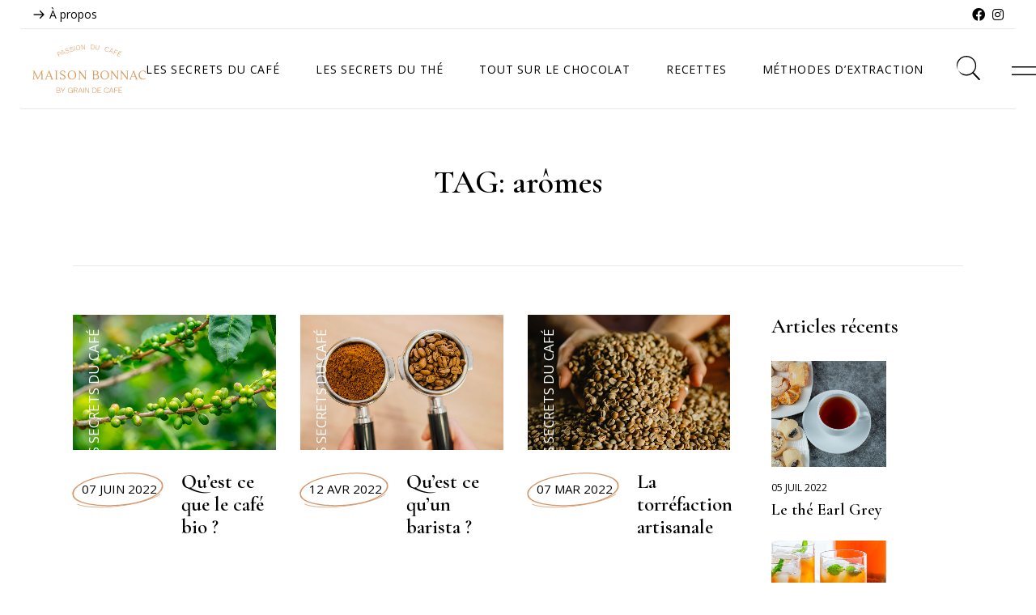

--- FILE ---
content_type: text/html; charset=UTF-8
request_url: https://maison-bonnac.fr/tag/aromes/
body_size: 19349
content:
<!DOCTYPE html>
<html lang="fr-FR">
<head>
<meta charset="UTF-8">
<meta name="viewport" content="width=device-width, initial-scale=1, user-scalable=yes">
<link rel="profile" href="https://gmpg.org/xfn/11">
<meta name='robots' content='index, follow, max-image-preview:large, max-snippet:-1, max-video-preview:-1' />
<!-- This site is optimized with the Yoast SEO plugin v17.3 - https://yoast.com/wordpress/plugins/seo/ -->
<title>Archives des arômes - Maison Bonnac</title>
<meta property="og:locale" content="fr_FR" />
<meta property="og:type" content="article" />
<meta property="og:title" content="Archives des arômes - Maison Bonnac" />
<meta property="og:site_name" content="Maison Bonnac" />
<meta name="twitter:card" content="summary_large_image" />
<script type="application/ld+json" class="yoast-schema-graph">{"@context":"https://schema.org","@graph":[{"@type":"WebSite","@id":"https://maison-bonnac.fr/#website","url":"https://maison-bonnac.fr/","name":"Maison Bonnac","description":"Le blog de Grain de Caf\u00e9","potentialAction":[{"@type":"SearchAction","target":{"@type":"EntryPoint","urlTemplate":"https://maison-bonnac.fr/?s={search_term_string}"},"query-input":"required name=search_term_string"}],"inLanguage":"fr-FR"},{"@type":"CollectionPage","@id":"#webpage","url":"","name":"Archives des ar\u00f4mes - Maison Bonnac","isPartOf":{"@id":"https://maison-bonnac.fr/#website"},"breadcrumb":{"@id":"#breadcrumb"},"inLanguage":"fr-FR","potentialAction":[{"@type":"ReadAction","target":[""]}]},{"@type":"BreadcrumbList","@id":"#breadcrumb","itemListElement":[{"@type":"ListItem","position":1,"name":"Accueil","item":"https://maison-bonnac.fr/"},{"@type":"ListItem","position":2,"name":"ar\u00f4mes"}]}]}</script>
<!-- / Yoast SEO plugin. -->
<link rel='dns-prefetch' href='//fonts.googleapis.com' />
<link rel='dns-prefetch' href='//s.w.org' />
<link rel="alternate" type="application/rss+xml" title="Maison Bonnac &raquo; Flux" href="https://maison-bonnac.fr/feed/" />
<link rel="alternate" type="application/rss+xml" title="Maison Bonnac &raquo; Flux des commentaires" href="https://maison-bonnac.fr/comments/feed/" />
<link rel="alternate" type="application/rss+xml" title="Maison Bonnac &raquo; Flux de l’étiquette arômes" href="https://maison-bonnac.fr/tag/aromes/feed/" />
<script type="text/javascript">
window._wpemojiSettings = {"baseUrl":"https:\/\/s.w.org\/images\/core\/emoji\/14.0.0\/72x72\/","ext":".png","svgUrl":"https:\/\/s.w.org\/images\/core\/emoji\/14.0.0\/svg\/","svgExt":".svg","source":{"concatemoji":"https:\/\/maison-bonnac.fr\/wp-includes\/js\/wp-emoji-release.min.js?ver=6.0.1"}};
/*! This file is auto-generated */
!function(e,a,t){var n,r,o,i=a.createElement("canvas"),p=i.getContext&&i.getContext("2d");function s(e,t){var a=String.fromCharCode,e=(p.clearRect(0,0,i.width,i.height),p.fillText(a.apply(this,e),0,0),i.toDataURL());return p.clearRect(0,0,i.width,i.height),p.fillText(a.apply(this,t),0,0),e===i.toDataURL()}function c(e){var t=a.createElement("script");t.src=e,t.defer=t.type="text/javascript",a.getElementsByTagName("head")[0].appendChild(t)}for(o=Array("flag","emoji"),t.supports={everything:!0,everythingExceptFlag:!0},r=0;r<o.length;r++)t.supports[o[r]]=function(e){if(!p||!p.fillText)return!1;switch(p.textBaseline="top",p.font="600 32px Arial",e){case"flag":return s([127987,65039,8205,9895,65039],[127987,65039,8203,9895,65039])?!1:!s([55356,56826,55356,56819],[55356,56826,8203,55356,56819])&&!s([55356,57332,56128,56423,56128,56418,56128,56421,56128,56430,56128,56423,56128,56447],[55356,57332,8203,56128,56423,8203,56128,56418,8203,56128,56421,8203,56128,56430,8203,56128,56423,8203,56128,56447]);case"emoji":return!s([129777,127995,8205,129778,127999],[129777,127995,8203,129778,127999])}return!1}(o[r]),t.supports.everything=t.supports.everything&&t.supports[o[r]],"flag"!==o[r]&&(t.supports.everythingExceptFlag=t.supports.everythingExceptFlag&&t.supports[o[r]]);t.supports.everythingExceptFlag=t.supports.everythingExceptFlag&&!t.supports.flag,t.DOMReady=!1,t.readyCallback=function(){t.DOMReady=!0},t.supports.everything||(n=function(){t.readyCallback()},a.addEventListener?(a.addEventListener("DOMContentLoaded",n,!1),e.addEventListener("load",n,!1)):(e.attachEvent("onload",n),a.attachEvent("onreadystatechange",function(){"complete"===a.readyState&&t.readyCallback()})),(e=t.source||{}).concatemoji?c(e.concatemoji):e.wpemoji&&e.twemoji&&(c(e.twemoji),c(e.wpemoji)))}(window,document,window._wpemojiSettings);
</script>
<style type="text/css">
img.wp-smiley,
img.emoji {
display: inline !important;
border: none !important;
box-shadow: none !important;
height: 1em !important;
width: 1em !important;
margin: 0 0.07em !important;
vertical-align: -0.1em !important;
background: none !important;
padding: 0 !important;
}
</style>
<!-- <link rel='stylesheet' id='sb_instagram_styles-css'  href='https://maison-bonnac.fr/wp-content/plugins/instagram-feed/css/sbi-styles.min.css?ver=2.9.3.1' type='text/css' media='all' /> -->
<!-- <link rel='stylesheet' id='dripicons-css'  href='https://maison-bonnac.fr/wp-content/plugins/elipsa-core/inc/icons/dripicons/assets/css/dripicons.min.css?ver=6.0.1' type='text/css' media='all' /> -->
<!-- <link rel='stylesheet' id='elegant-icons-css'  href='https://maison-bonnac.fr/wp-content/plugins/elipsa-core/inc/icons/elegant-icons/assets/css/elegant-icons.min.css?ver=6.0.1' type='text/css' media='all' /> -->
<!-- <link rel='stylesheet' id='font-awesome-css'  href='https://maison-bonnac.fr/wp-content/plugins/elipsa-core/inc/icons/font-awesome/assets/css/all.min.css?ver=6.0.1' type='text/css' media='all' /> -->
<!-- <link rel='stylesheet' id='ionicons-css'  href='https://maison-bonnac.fr/wp-content/plugins/elipsa-core/inc/icons/ionicons/assets/css/ionicons.min.css?ver=6.0.1' type='text/css' media='all' /> -->
<!-- <link rel='stylesheet' id='linea-icons-css'  href='https://maison-bonnac.fr/wp-content/plugins/elipsa-core/inc/icons/linea-icons/assets/css/linea-icons.min.css?ver=6.0.1' type='text/css' media='all' /> -->
<!-- <link rel='stylesheet' id='linear-icons-css'  href='https://maison-bonnac.fr/wp-content/plugins/elipsa-core/inc/icons/linear-icons/assets/css/linear-icons.min.css?ver=6.0.1' type='text/css' media='all' /> -->
<link rel="stylesheet" type="text/css" href="//maison-bonnac.fr/wp-content/cache/wpfc-minified/14mufm16/9xola.css" media="all"/>
<link rel='stylesheet' id='material-icons-css'  href='https://fonts.googleapis.com/icon?family=Material+Icons&#038;ver=6.0.1' type='text/css' media='all' />
<!-- <link rel='stylesheet' id='simple-line-icons-css'  href='https://maison-bonnac.fr/wp-content/plugins/elipsa-core/inc/icons/simple-line-icons/assets/css/simple-line-icons.min.css?ver=6.0.1' type='text/css' media='all' /> -->
<!-- <link rel='stylesheet' id='wp-block-library-css'  href='https://maison-bonnac.fr/wp-includes/css/dist/block-library/style.min.css?ver=6.0.1' type='text/css' media='all' /> -->
<link rel="stylesheet" type="text/css" href="//maison-bonnac.fr/wp-content/cache/wpfc-minified/djpxxz15/9xola.css" media="all"/>
<style id='global-styles-inline-css' type='text/css'>
body{--wp--preset--color--black: #000000;--wp--preset--color--cyan-bluish-gray: #abb8c3;--wp--preset--color--white: #ffffff;--wp--preset--color--pale-pink: #f78da7;--wp--preset--color--vivid-red: #cf2e2e;--wp--preset--color--luminous-vivid-orange: #ff6900;--wp--preset--color--luminous-vivid-amber: #fcb900;--wp--preset--color--light-green-cyan: #7bdcb5;--wp--preset--color--vivid-green-cyan: #00d084;--wp--preset--color--pale-cyan-blue: #8ed1fc;--wp--preset--color--vivid-cyan-blue: #0693e3;--wp--preset--color--vivid-purple: #9b51e0;--wp--preset--gradient--vivid-cyan-blue-to-vivid-purple: linear-gradient(135deg,rgba(6,147,227,1) 0%,rgb(155,81,224) 100%);--wp--preset--gradient--light-green-cyan-to-vivid-green-cyan: linear-gradient(135deg,rgb(122,220,180) 0%,rgb(0,208,130) 100%);--wp--preset--gradient--luminous-vivid-amber-to-luminous-vivid-orange: linear-gradient(135deg,rgba(252,185,0,1) 0%,rgba(255,105,0,1) 100%);--wp--preset--gradient--luminous-vivid-orange-to-vivid-red: linear-gradient(135deg,rgba(255,105,0,1) 0%,rgb(207,46,46) 100%);--wp--preset--gradient--very-light-gray-to-cyan-bluish-gray: linear-gradient(135deg,rgb(238,238,238) 0%,rgb(169,184,195) 100%);--wp--preset--gradient--cool-to-warm-spectrum: linear-gradient(135deg,rgb(74,234,220) 0%,rgb(151,120,209) 20%,rgb(207,42,186) 40%,rgb(238,44,130) 60%,rgb(251,105,98) 80%,rgb(254,248,76) 100%);--wp--preset--gradient--blush-light-purple: linear-gradient(135deg,rgb(255,206,236) 0%,rgb(152,150,240) 100%);--wp--preset--gradient--blush-bordeaux: linear-gradient(135deg,rgb(254,205,165) 0%,rgb(254,45,45) 50%,rgb(107,0,62) 100%);--wp--preset--gradient--luminous-dusk: linear-gradient(135deg,rgb(255,203,112) 0%,rgb(199,81,192) 50%,rgb(65,88,208) 100%);--wp--preset--gradient--pale-ocean: linear-gradient(135deg,rgb(255,245,203) 0%,rgb(182,227,212) 50%,rgb(51,167,181) 100%);--wp--preset--gradient--electric-grass: linear-gradient(135deg,rgb(202,248,128) 0%,rgb(113,206,126) 100%);--wp--preset--gradient--midnight: linear-gradient(135deg,rgb(2,3,129) 0%,rgb(40,116,252) 100%);--wp--preset--duotone--dark-grayscale: url('#wp-duotone-dark-grayscale');--wp--preset--duotone--grayscale: url('#wp-duotone-grayscale');--wp--preset--duotone--purple-yellow: url('#wp-duotone-purple-yellow');--wp--preset--duotone--blue-red: url('#wp-duotone-blue-red');--wp--preset--duotone--midnight: url('#wp-duotone-midnight');--wp--preset--duotone--magenta-yellow: url('#wp-duotone-magenta-yellow');--wp--preset--duotone--purple-green: url('#wp-duotone-purple-green');--wp--preset--duotone--blue-orange: url('#wp-duotone-blue-orange');--wp--preset--font-size--small: 13px;--wp--preset--font-size--medium: 20px;--wp--preset--font-size--large: 36px;--wp--preset--font-size--x-large: 42px;}.has-black-color{color: var(--wp--preset--color--black) !important;}.has-cyan-bluish-gray-color{color: var(--wp--preset--color--cyan-bluish-gray) !important;}.has-white-color{color: var(--wp--preset--color--white) !important;}.has-pale-pink-color{color: var(--wp--preset--color--pale-pink) !important;}.has-vivid-red-color{color: var(--wp--preset--color--vivid-red) !important;}.has-luminous-vivid-orange-color{color: var(--wp--preset--color--luminous-vivid-orange) !important;}.has-luminous-vivid-amber-color{color: var(--wp--preset--color--luminous-vivid-amber) !important;}.has-light-green-cyan-color{color: var(--wp--preset--color--light-green-cyan) !important;}.has-vivid-green-cyan-color{color: var(--wp--preset--color--vivid-green-cyan) !important;}.has-pale-cyan-blue-color{color: var(--wp--preset--color--pale-cyan-blue) !important;}.has-vivid-cyan-blue-color{color: var(--wp--preset--color--vivid-cyan-blue) !important;}.has-vivid-purple-color{color: var(--wp--preset--color--vivid-purple) !important;}.has-black-background-color{background-color: var(--wp--preset--color--black) !important;}.has-cyan-bluish-gray-background-color{background-color: var(--wp--preset--color--cyan-bluish-gray) !important;}.has-white-background-color{background-color: var(--wp--preset--color--white) !important;}.has-pale-pink-background-color{background-color: var(--wp--preset--color--pale-pink) !important;}.has-vivid-red-background-color{background-color: var(--wp--preset--color--vivid-red) !important;}.has-luminous-vivid-orange-background-color{background-color: var(--wp--preset--color--luminous-vivid-orange) !important;}.has-luminous-vivid-amber-background-color{background-color: var(--wp--preset--color--luminous-vivid-amber) !important;}.has-light-green-cyan-background-color{background-color: var(--wp--preset--color--light-green-cyan) !important;}.has-vivid-green-cyan-background-color{background-color: var(--wp--preset--color--vivid-green-cyan) !important;}.has-pale-cyan-blue-background-color{background-color: var(--wp--preset--color--pale-cyan-blue) !important;}.has-vivid-cyan-blue-background-color{background-color: var(--wp--preset--color--vivid-cyan-blue) !important;}.has-vivid-purple-background-color{background-color: var(--wp--preset--color--vivid-purple) !important;}.has-black-border-color{border-color: var(--wp--preset--color--black) !important;}.has-cyan-bluish-gray-border-color{border-color: var(--wp--preset--color--cyan-bluish-gray) !important;}.has-white-border-color{border-color: var(--wp--preset--color--white) !important;}.has-pale-pink-border-color{border-color: var(--wp--preset--color--pale-pink) !important;}.has-vivid-red-border-color{border-color: var(--wp--preset--color--vivid-red) !important;}.has-luminous-vivid-orange-border-color{border-color: var(--wp--preset--color--luminous-vivid-orange) !important;}.has-luminous-vivid-amber-border-color{border-color: var(--wp--preset--color--luminous-vivid-amber) !important;}.has-light-green-cyan-border-color{border-color: var(--wp--preset--color--light-green-cyan) !important;}.has-vivid-green-cyan-border-color{border-color: var(--wp--preset--color--vivid-green-cyan) !important;}.has-pale-cyan-blue-border-color{border-color: var(--wp--preset--color--pale-cyan-blue) !important;}.has-vivid-cyan-blue-border-color{border-color: var(--wp--preset--color--vivid-cyan-blue) !important;}.has-vivid-purple-border-color{border-color: var(--wp--preset--color--vivid-purple) !important;}.has-vivid-cyan-blue-to-vivid-purple-gradient-background{background: var(--wp--preset--gradient--vivid-cyan-blue-to-vivid-purple) !important;}.has-light-green-cyan-to-vivid-green-cyan-gradient-background{background: var(--wp--preset--gradient--light-green-cyan-to-vivid-green-cyan) !important;}.has-luminous-vivid-amber-to-luminous-vivid-orange-gradient-background{background: var(--wp--preset--gradient--luminous-vivid-amber-to-luminous-vivid-orange) !important;}.has-luminous-vivid-orange-to-vivid-red-gradient-background{background: var(--wp--preset--gradient--luminous-vivid-orange-to-vivid-red) !important;}.has-very-light-gray-to-cyan-bluish-gray-gradient-background{background: var(--wp--preset--gradient--very-light-gray-to-cyan-bluish-gray) !important;}.has-cool-to-warm-spectrum-gradient-background{background: var(--wp--preset--gradient--cool-to-warm-spectrum) !important;}.has-blush-light-purple-gradient-background{background: var(--wp--preset--gradient--blush-light-purple) !important;}.has-blush-bordeaux-gradient-background{background: var(--wp--preset--gradient--blush-bordeaux) !important;}.has-luminous-dusk-gradient-background{background: var(--wp--preset--gradient--luminous-dusk) !important;}.has-pale-ocean-gradient-background{background: var(--wp--preset--gradient--pale-ocean) !important;}.has-electric-grass-gradient-background{background: var(--wp--preset--gradient--electric-grass) !important;}.has-midnight-gradient-background{background: var(--wp--preset--gradient--midnight) !important;}.has-small-font-size{font-size: var(--wp--preset--font-size--small) !important;}.has-medium-font-size{font-size: var(--wp--preset--font-size--medium) !important;}.has-large-font-size{font-size: var(--wp--preset--font-size--large) !important;}.has-x-large-font-size{font-size: var(--wp--preset--font-size--x-large) !important;}
</style>
<!-- <link rel='stylesheet' id='contact-form-7-css'  href='https://maison-bonnac.fr/wp-content/plugins/contact-form-7/includes/css/styles.css?ver=5.5.1' type='text/css' media='all' /> -->
<!-- <link rel='stylesheet' id='ctf_styles-css'  href='https://maison-bonnac.fr/wp-content/plugins/custom-twitter-feeds/css/ctf-styles.min.css?ver=1.8.3' type='text/css' media='all' /> -->
<!-- <link rel='stylesheet' id='rs-plugin-settings-css'  href='https://maison-bonnac.fr/wp-content/plugins/revslider/public/assets/css/rs6.css?ver=6.4.8' type='text/css' media='all' /> -->
<link rel="stylesheet" type="text/css" href="//maison-bonnac.fr/wp-content/cache/wpfc-minified/8jlvn4mw/9xola.css" media="all"/>
<style id='rs-plugin-settings-inline-css' type='text/css'>
#rs-demo-id {}
</style>
<!-- <link rel='stylesheet' id='swiper-css'  href='https://maison-bonnac.fr/wp-content/plugins/qi-addons-for-elementor/assets/plugins/swiper/swiper.min.css?ver=6.0.1' type='text/css' media='all' /> -->
<!-- <link rel='stylesheet' id='qi-addons-for-elementor-grid-style-css'  href='https://maison-bonnac.fr/wp-content/plugins/qi-addons-for-elementor/assets/css/grid.min.css?ver=6.0.1' type='text/css' media='all' /> -->
<!-- <link rel='stylesheet' id='qi-addons-for-elementor-helper-parts-style-css'  href='https://maison-bonnac.fr/wp-content/plugins/qi-addons-for-elementor/assets/css/helper-parts.min.css?ver=6.0.1' type='text/css' media='all' /> -->
<!-- <link rel='stylesheet' id='qi-addons-for-elementor-style-css'  href='https://maison-bonnac.fr/wp-content/plugins/qi-addons-for-elementor/assets/css/main.min.css?ver=6.0.1' type='text/css' media='all' /> -->
<!-- <link rel='stylesheet' id='select2-css'  href='https://maison-bonnac.fr/wp-content/plugins/qode-framework/inc/common/assets/plugins/select2/select2.min.css?ver=6.0.1' type='text/css' media='all' /> -->
<!-- <link rel='stylesheet' id='elipsa-core-dashboard-style-css'  href='https://maison-bonnac.fr/wp-content/plugins/elipsa-core/inc/core-dashboard/assets/css/core-dashboard.min.css?ver=6.0.1' type='text/css' media='all' /> -->
<!-- <link rel='stylesheet' id='perfect-scrollbar-css'  href='https://maison-bonnac.fr/wp-content/plugins/elipsa-core/assets/plugins/perfect-scrollbar/perfect-scrollbar.css?ver=6.0.1' type='text/css' media='all' /> -->
<!-- <link rel='stylesheet' id='elipsa-main-css'  href='https://maison-bonnac.fr/wp-content/themes/elipsa/assets/css/main.min.css?ver=6.0.1' type='text/css' media='all' /> -->
<!-- <link rel='stylesheet' id='elipsa-core-style-css'  href='https://maison-bonnac.fr/wp-content/plugins/elipsa-core/assets/css/elipsa-core.min.css?ver=6.0.1' type='text/css' media='all' /> -->
<!-- <link rel='stylesheet' id='elipsa-child-style-css'  href='https://maison-bonnac.fr/wp-content/themes/elipsa-child/style.css?ver=6.0.1' type='text/css' media='all' /> -->
<!-- <link rel='stylesheet' id='magnific-popup-css'  href='https://maison-bonnac.fr/wp-content/themes/elipsa/assets/plugins/magnific-popup/magnific-popup.css?ver=6.0.1' type='text/css' media='all' /> -->
<link rel="stylesheet" type="text/css" href="//maison-bonnac.fr/wp-content/cache/wpfc-minified/2cbs93qt/9xola.css" media="all"/>
<link rel='stylesheet' id='elipsa-google-fonts-css'  href='https://fonts.googleapis.com/css?family=Cormorant+Garamond%3A300%2C400%2C500%2C600%2C600i%2C700%7COpen+Sans%3A300%2C400%2C500%2C600%2C600i%2C700&#038;subset=latin-ext&#038;ver=1.0.0' type='text/css' media='all' />
<link rel='stylesheet' id='elipsa-style-css'  href='https://maison-bonnac.fr/wp-content/themes/elipsa/style.css?ver=6.0.1' type='text/css' media='all' />
<style id='elipsa-style-inline-css' type='text/css'>
#qodef-page-footer-top-area-inner { border-top-color: #363636;border-top-width: 1px;}#qodef-page-footer-bottom-area-inner { border-top-color: #363636;border-top-width: 1px;border-top-style: solid;}#qodef-page-inner { padding: 90px 0 130px 0px;}
</style>
<!-- <link rel='stylesheet' id='sib-front-css-css'  href='https://maison-bonnac.fr/wp-content/plugins/mailin/css/mailin-front.css?ver=6.0.1' type='text/css' media='all' /> -->
<link rel="stylesheet" type="text/css" href="//maison-bonnac.fr/wp-content/cache/wpfc-minified/7z1qobr5/9xola.css" media="all"/>
<script src='//maison-bonnac.fr/wp-content/cache/wpfc-minified/jy2qgu6g/9xola.js' type="text/javascript"></script>
<!-- <script type='text/javascript' src='https://maison-bonnac.fr/wp-includes/js/jquery/jquery.min.js?ver=3.6.0' id='jquery-core-js'></script> -->
<!-- <script type='text/javascript' src='https://maison-bonnac.fr/wp-includes/js/jquery/jquery-migrate.min.js?ver=3.3.2' id='jquery-migrate-js'></script> -->
<!-- <script type='text/javascript' src='https://maison-bonnac.fr/wp-content/plugins/revslider/public/assets/js/rbtools.min.js?ver=6.4.5' id='tp-tools-js'></script> -->
<!-- <script type='text/javascript' src='https://maison-bonnac.fr/wp-content/plugins/revslider/public/assets/js/rs6.min.js?ver=6.4.8' id='revmin-js'></script> -->
<script type='text/javascript' id='sib-front-js-js-extra'>
/* <![CDATA[ */
var sibErrMsg = {"invalidMail":"Veuillez entrer une adresse e-mail valide.","requiredField":"Veuillez compl\u00e9ter les champs obligatoires.","invalidDateFormat":"Veuillez entrer une date valide.","invalidSMSFormat":"Please fill out valid phone number"};
var ajax_sib_front_object = {"ajax_url":"https:\/\/maison-bonnac.fr\/wp-admin\/admin-ajax.php","ajax_nonce":"0524ffb2af","flag_url":"https:\/\/maison-bonnac.fr\/wp-content\/plugins\/mailin\/img\/flags\/"};
/* ]]> */
</script>
<script src='//maison-bonnac.fr/wp-content/cache/wpfc-minified/9hnfjb5o/9xola.js' type="text/javascript"></script>
<!-- <script type='text/javascript' src='https://maison-bonnac.fr/wp-content/plugins/mailin/js/mailin-front.js?ver=1633976099' id='sib-front-js-js'></script> -->
<link rel="https://api.w.org/" href="https://maison-bonnac.fr/wp-json/" /><link rel="alternate" type="application/json" href="https://maison-bonnac.fr/wp-json/wp/v2/tags/118" /><link rel="EditURI" type="application/rsd+xml" title="RSD" href="https://maison-bonnac.fr/xmlrpc.php?rsd" />
<link rel="wlwmanifest" type="application/wlwmanifest+xml" href="https://maison-bonnac.fr/wp-includes/wlwmanifest.xml" /> 
<meta name="generator" content="WordPress 6.0.1" />
<!-- GA Google Analytics @ https://m0n.co/ga -->
<script>
(function(i,s,o,g,r,a,m){i['GoogleAnalyticsObject']=r;i[r]=i[r]||function(){
(i[r].q=i[r].q||[]).push(arguments)},i[r].l=1*new Date();a=s.createElement(o),
m=s.getElementsByTagName(o)[0];a.async=1;a.src=g;m.parentNode.insertBefore(a,m)
})(window,document,'script','https://www.google-analytics.com/analytics.js','ga');
ga('create', 'UA-370255-3', 'auto');
ga('require', 'displayfeatures');
ga('send', 'pageview');
</script>
<meta name="generator" content="Powered by Slider Revolution 6.4.8 - responsive, Mobile-Friendly Slider Plugin for WordPress with comfortable drag and drop interface." />
<link rel="icon" href="https://maison-bonnac.fr/wp-content/uploads/2022/02/cropped-favicone-maison-bonnac-32x32.png" sizes="32x32" />
<link rel="icon" href="https://maison-bonnac.fr/wp-content/uploads/2022/02/cropped-favicone-maison-bonnac-192x192.png" sizes="192x192" />
<link rel="apple-touch-icon" href="https://maison-bonnac.fr/wp-content/uploads/2022/02/cropped-favicone-maison-bonnac-180x180.png" />
<meta name="msapplication-TileImage" content="https://maison-bonnac.fr/wp-content/uploads/2022/02/cropped-favicone-maison-bonnac-270x270.png" />
<script type="text/javascript">function setREVStartSize(e){
//window.requestAnimationFrame(function() {				 
window.RSIW = window.RSIW===undefined ? window.innerWidth : window.RSIW;	
window.RSIH = window.RSIH===undefined ? window.innerHeight : window.RSIH;	
try {								
var pw = document.getElementById(e.c).parentNode.offsetWidth,
newh;
pw = pw===0 || isNaN(pw) ? window.RSIW : pw;
e.tabw = e.tabw===undefined ? 0 : parseInt(e.tabw);
e.thumbw = e.thumbw===undefined ? 0 : parseInt(e.thumbw);
e.tabh = e.tabh===undefined ? 0 : parseInt(e.tabh);
e.thumbh = e.thumbh===undefined ? 0 : parseInt(e.thumbh);
e.tabhide = e.tabhide===undefined ? 0 : parseInt(e.tabhide);
e.thumbhide = e.thumbhide===undefined ? 0 : parseInt(e.thumbhide);
e.mh = e.mh===undefined || e.mh=="" || e.mh==="auto" ? 0 : parseInt(e.mh,0);		
if(e.layout==="fullscreen" || e.l==="fullscreen") 						
newh = Math.max(e.mh,window.RSIH);					
else{					
e.gw = Array.isArray(e.gw) ? e.gw : [e.gw];
for (var i in e.rl) if (e.gw[i]===undefined || e.gw[i]===0) e.gw[i] = e.gw[i-1];					
e.gh = e.el===undefined || e.el==="" || (Array.isArray(e.el) && e.el.length==0)? e.gh : e.el;
e.gh = Array.isArray(e.gh) ? e.gh : [e.gh];
for (var i in e.rl) if (e.gh[i]===undefined || e.gh[i]===0) e.gh[i] = e.gh[i-1];
var nl = new Array(e.rl.length),
ix = 0,						
sl;					
e.tabw = e.tabhide>=pw ? 0 : e.tabw;
e.thumbw = e.thumbhide>=pw ? 0 : e.thumbw;
e.tabh = e.tabhide>=pw ? 0 : e.tabh;
e.thumbh = e.thumbhide>=pw ? 0 : e.thumbh;					
for (var i in e.rl) nl[i] = e.rl[i]<window.RSIW ? 0 : e.rl[i];
sl = nl[0];									
for (var i in nl) if (sl>nl[i] && nl[i]>0) { sl = nl[i]; ix=i;}															
var m = pw>(e.gw[ix]+e.tabw+e.thumbw) ? 1 : (pw-(e.tabw+e.thumbw)) / (e.gw[ix]);					
newh =  (e.gh[ix] * m) + (e.tabh + e.thumbh);
}				
if(window.rs_init_css===undefined) window.rs_init_css = document.head.appendChild(document.createElement("style"));					
document.getElementById(e.c).height = newh+"px";
window.rs_init_css.innerHTML += "#"+e.c+"_wrapper { height: "+newh+"px }";				
} catch(e){
console.log("Failure at Presize of Slider:" + e)
}					   
//});
};</script>
<style type="text/css" id="wp-custom-css">
#qodef-page-header .qodef-header-logo-link {
width:140px;
height:auto;
}
.qodef-mobile-header--standard #qodef-page-mobile-header-inner .qodef-mobile-header-logo-link {
width:110px!important;
height:auto;
}
#qodef-page-mobile-header {
height:110px;
}
.qodef-header-sticky {
height:90px!important;
}
.qodef-header-sticky-inner img {
padding-top: 5px!important;
padding-bottom: 5px!important;
height:80px;
width:auto;
}
.qodef--sticky {
height:110px;
}
#qodef-page-header .qodef-header-logo-link.qodef-height--not-set img {
max-height:100%!important;
}
.bloc-menu-home .qodef-qi-button {
padding:8px 35px 8px 35px;
}
.category-gallery img:hover {
opacity:0.7;
transition-duration:1s;
}
body[class*=elipsa-core] .qodef-blog.qodef--single .qodef-blog-item p {
color:#484646;
}
.qodef-m-text li {
color:#484646;
}
.taxonomy-description {
text-align: center;
width: 70%;
margin: auto;
margin-bottom: 25px;
color:#484646;
}
body[class*=elipsa-core] .qodef-blog.qodef--single .qodef-blog-item .qodef-e-info.qodef-info--top {
margin-bottom:50px;
}
#qodef-page-footer-top-area .widget.widget_media_image {
width:200px;
}
#qodef-top-area .qodef-widget-holder.qodef-top-area-left {
font-size:14px;
}
#qodef-page-footer-top-area .widget {
max-width:450px;
}
.btn-newsletter {
display: block!important;
padding: 20px!important;
background-color: #111111!important;
color: #fff!important;
margin-top: 30px!important;
}
.btn-newsletter:hover {
background-color: #D6986A!important;
transition-property: background-color!important;
transition-duration:0,5s!important;
}
.qodef-blog-item .qodef-e-content .qodef-e-text a:link {
color:#d6986a!important;
}
@media screen and (max-width: 768px) {
.less80mobile {
margin-top:-80px;
}
}
@media screen and (max-width: 1200px) {
.qodef-blog-item h2 {
font-size:42px;
}
.qodef-blog-item h3 {
font-size:37px;
}
}		</style>
</head>
<body class="archive tag tag-aromes tag-118 qode-framework-1.1.4 qodef-qi--no-touch qi-addons-for-elementor-1.5 qodef-back-to-top--enabled  qodef-top-bar qodef-header--standard qodef-header-appearance--none qodef-mobile-header--standard qodef-drop-down-second--full-width qodef-drop-down-second--animate-height elipsa-core-1.1 elipsa-child-child-1.0.0 elipsa-1.2 qodef-content-grid-1300 qodef-header-standard--right qodef-header-standard--border-yes qodef-search--fullscreen elementor-default elementor-kit-7" itemscope itemtype="https://schema.org/WebPage">
<svg xmlns="http://www.w3.org/2000/svg" viewBox="0 0 0 0" width="0" height="0" focusable="false" role="none" style="visibility: hidden; position: absolute; left: -9999px; overflow: hidden;" ><defs><filter id="wp-duotone-dark-grayscale"><feColorMatrix color-interpolation-filters="sRGB" type="matrix" values=" .299 .587 .114 0 0 .299 .587 .114 0 0 .299 .587 .114 0 0 .299 .587 .114 0 0 " /><feComponentTransfer color-interpolation-filters="sRGB" ><feFuncR type="table" tableValues="0 0.49803921568627" /><feFuncG type="table" tableValues="0 0.49803921568627" /><feFuncB type="table" tableValues="0 0.49803921568627" /><feFuncA type="table" tableValues="1 1" /></feComponentTransfer><feComposite in2="SourceGraphic" operator="in" /></filter></defs></svg><svg xmlns="http://www.w3.org/2000/svg" viewBox="0 0 0 0" width="0" height="0" focusable="false" role="none" style="visibility: hidden; position: absolute; left: -9999px; overflow: hidden;" ><defs><filter id="wp-duotone-grayscale"><feColorMatrix color-interpolation-filters="sRGB" type="matrix" values=" .299 .587 .114 0 0 .299 .587 .114 0 0 .299 .587 .114 0 0 .299 .587 .114 0 0 " /><feComponentTransfer color-interpolation-filters="sRGB" ><feFuncR type="table" tableValues="0 1" /><feFuncG type="table" tableValues="0 1" /><feFuncB type="table" tableValues="0 1" /><feFuncA type="table" tableValues="1 1" /></feComponentTransfer><feComposite in2="SourceGraphic" operator="in" /></filter></defs></svg><svg xmlns="http://www.w3.org/2000/svg" viewBox="0 0 0 0" width="0" height="0" focusable="false" role="none" style="visibility: hidden; position: absolute; left: -9999px; overflow: hidden;" ><defs><filter id="wp-duotone-purple-yellow"><feColorMatrix color-interpolation-filters="sRGB" type="matrix" values=" .299 .587 .114 0 0 .299 .587 .114 0 0 .299 .587 .114 0 0 .299 .587 .114 0 0 " /><feComponentTransfer color-interpolation-filters="sRGB" ><feFuncR type="table" tableValues="0.54901960784314 0.98823529411765" /><feFuncG type="table" tableValues="0 1" /><feFuncB type="table" tableValues="0.71764705882353 0.25490196078431" /><feFuncA type="table" tableValues="1 1" /></feComponentTransfer><feComposite in2="SourceGraphic" operator="in" /></filter></defs></svg><svg xmlns="http://www.w3.org/2000/svg" viewBox="0 0 0 0" width="0" height="0" focusable="false" role="none" style="visibility: hidden; position: absolute; left: -9999px; overflow: hidden;" ><defs><filter id="wp-duotone-blue-red"><feColorMatrix color-interpolation-filters="sRGB" type="matrix" values=" .299 .587 .114 0 0 .299 .587 .114 0 0 .299 .587 .114 0 0 .299 .587 .114 0 0 " /><feComponentTransfer color-interpolation-filters="sRGB" ><feFuncR type="table" tableValues="0 1" /><feFuncG type="table" tableValues="0 0.27843137254902" /><feFuncB type="table" tableValues="0.5921568627451 0.27843137254902" /><feFuncA type="table" tableValues="1 1" /></feComponentTransfer><feComposite in2="SourceGraphic" operator="in" /></filter></defs></svg><svg xmlns="http://www.w3.org/2000/svg" viewBox="0 0 0 0" width="0" height="0" focusable="false" role="none" style="visibility: hidden; position: absolute; left: -9999px; overflow: hidden;" ><defs><filter id="wp-duotone-midnight"><feColorMatrix color-interpolation-filters="sRGB" type="matrix" values=" .299 .587 .114 0 0 .299 .587 .114 0 0 .299 .587 .114 0 0 .299 .587 .114 0 0 " /><feComponentTransfer color-interpolation-filters="sRGB" ><feFuncR type="table" tableValues="0 0" /><feFuncG type="table" tableValues="0 0.64705882352941" /><feFuncB type="table" tableValues="0 1" /><feFuncA type="table" tableValues="1 1" /></feComponentTransfer><feComposite in2="SourceGraphic" operator="in" /></filter></defs></svg><svg xmlns="http://www.w3.org/2000/svg" viewBox="0 0 0 0" width="0" height="0" focusable="false" role="none" style="visibility: hidden; position: absolute; left: -9999px; overflow: hidden;" ><defs><filter id="wp-duotone-magenta-yellow"><feColorMatrix color-interpolation-filters="sRGB" type="matrix" values=" .299 .587 .114 0 0 .299 .587 .114 0 0 .299 .587 .114 0 0 .299 .587 .114 0 0 " /><feComponentTransfer color-interpolation-filters="sRGB" ><feFuncR type="table" tableValues="0.78039215686275 1" /><feFuncG type="table" tableValues="0 0.94901960784314" /><feFuncB type="table" tableValues="0.35294117647059 0.47058823529412" /><feFuncA type="table" tableValues="1 1" /></feComponentTransfer><feComposite in2="SourceGraphic" operator="in" /></filter></defs></svg><svg xmlns="http://www.w3.org/2000/svg" viewBox="0 0 0 0" width="0" height="0" focusable="false" role="none" style="visibility: hidden; position: absolute; left: -9999px; overflow: hidden;" ><defs><filter id="wp-duotone-purple-green"><feColorMatrix color-interpolation-filters="sRGB" type="matrix" values=" .299 .587 .114 0 0 .299 .587 .114 0 0 .299 .587 .114 0 0 .299 .587 .114 0 0 " /><feComponentTransfer color-interpolation-filters="sRGB" ><feFuncR type="table" tableValues="0.65098039215686 0.40392156862745" /><feFuncG type="table" tableValues="0 1" /><feFuncB type="table" tableValues="0.44705882352941 0.4" /><feFuncA type="table" tableValues="1 1" /></feComponentTransfer><feComposite in2="SourceGraphic" operator="in" /></filter></defs></svg><svg xmlns="http://www.w3.org/2000/svg" viewBox="0 0 0 0" width="0" height="0" focusable="false" role="none" style="visibility: hidden; position: absolute; left: -9999px; overflow: hidden;" ><defs><filter id="wp-duotone-blue-orange"><feColorMatrix color-interpolation-filters="sRGB" type="matrix" values=" .299 .587 .114 0 0 .299 .587 .114 0 0 .299 .587 .114 0 0 .299 .587 .114 0 0 " /><feComponentTransfer color-interpolation-filters="sRGB" ><feFuncR type="table" tableValues="0.098039215686275 1" /><feFuncG type="table" tableValues="0 0.66274509803922" /><feFuncB type="table" tableValues="0.84705882352941 0.41960784313725" /><feFuncA type="table" tableValues="1 1" /></feComponentTransfer><feComposite in2="SourceGraphic" operator="in" /></filter></defs></svg>	<div id="qodef-page-wrapper" class="">
<div id="qodef-top-area">
<div id="qodef-top-area-inner" class="">
<div class="qodef-widget-holder qodef-top-area-left">
<div class="qodef-widget-holder qodef--one">
<div id="elipsa_core_icon_list_item-3" class="widget widget_elipsa_core_icon_list_item qodef-top-bar-widget"><div class="qodef-icon-list-item qodef-icon--icon-pack" >
<p class="qodef-e-title" >
<a itemprop="url" href="https://maison-bonnac.fr/a-propos/" target="_self">
<span class="qodef-e-title-inner">
<span class="qodef-shortcode qodef-m  qodef-icon-holder  qodef-layout--normal"  >	        <span class="qodef-icon-dripicons dripicons-arrow-thin-right qodef-icon qodef-e" style="" ></span>    </span>				<span class="qodef-e-title-text">À propos</span>
</span>
</a>
</p>
</div></div>	</div>
</div>
<div class="qodef-widget-holder qodef-top-area-right">
<div class="qodef-widget-holder qodef--one">
<div id="elipsa_core_social_icons_group-4" class="widget widget_elipsa_core_social_icons_group qodef-top-bar-widget">            <div class="qodef-social-icons-group">
<span class="qodef-shortcode qodef-m  qodef-icon-holder  qodef-layout--normal"  >
<a itemprop="url" href="https://fr-fr.facebook.com/Graindecafe63" target="_blank">
<span class="qodef-icon-font-awesome fab fa-facebook qodef-icon qodef-e" style="" ></span>            </a>
</span><span class="qodef-shortcode qodef-m  qodef-icon-holder  qodef-layout--normal"  >
<a itemprop="url" href="https://www.instagram.com/torrefactiongraindecafe/?hl=fr" target="_blank">
<span class="qodef-icon-font-awesome fab fa-instagram qodef-icon qodef-e" style="" ></span>            </a>
</span>            </div>
</div>	</div>
</div>
</div>
</div>
<header id="qodef-page-header" >
<div id="qodef-page-header-inner" class="">
<a itemprop="url" class="qodef-header-logo-link qodef-height--not-set" href="https://maison-bonnac.fr/"  rel="home">
<img width="888" height="374" src="https://maison-bonnac.fr/wp-content/uploads/2021/10/logo-maison-bonnac.svg" class="qodef-header-logo-image qodef--main" alt="logo main" itemprop="image" />	<img width="888" height="374" src="https://maison-bonnac.fr/wp-content/uploads/2021/10/logo-maison-bonnac.svg" class="qodef-header-logo-image qodef--dark" alt="logo dark" itemprop="image" />	<img width="888" height="374" src="https://maison-bonnac.fr/wp-content/uploads/2021/10/logo-maison-bonnac.svg" class="qodef-header-logo-image qodef--light" alt="logo light" itemprop="image" /></a>    <nav class="qodef-header-navigation" role="navigation" aria-label="Top Menu">
<ul id="menu-standard-menu-1" class="menu"><li class="menu-item menu-item-type-taxonomy menu-item-object-category menu-item-8079"><a href="https://maison-bonnac.fr/categorie/les-secrets-du-cafe/"><span class="qodef-menu-item-text"><span class="qodef-svg-holder"><svg class="qodef-svg--ellipse qodef-m"
xmlns="http://www.w3.org/2000/svg"
xmlns:xlink="http://www.w3.org/1999/xlink"
x="0px"
y="0px"
width="123.2px"
height="66.2px"
viewBox="0 0 123.2 66.2"
xml:space="preserve"
preserveAspectRatio="none">
<path class="qodef-m-path-one" d="M5.6,53.2c10.2,8.3,32.5,12.4,55.9,12c8.2-0.1,16.1-0.9,23.3-2.2"></path>
<path class="qodef-m-path-two" d="M84.6,62.2c22.4-4,37.6-15.6,37.6-29.4c0-13.8-16.3-25.7-39.1-30.3c-7-1.1-14.5-1.6-22.3-1.5 c-14.7,0.3-28.1,3-39,7.3C9.1,14.3,1,23,1,32.8c0,17.9,30,29.8,62.3,30.9C70.9,63.9,78,63.4,84.6,62.2"></path>
<path class="qodef-m-path-three" d="M84.8,63c13.8-2.5,25.4-6.9,32.8-12.4"></path>
</svg>
</span>Les secrets du café</span></a></li>
<li class="menu-item menu-item-type-taxonomy menu-item-object-category menu-item-8034"><a href="https://maison-bonnac.fr/categorie/les-secrets-du-the/"><span class="qodef-menu-item-text"><span class="qodef-svg-holder"><svg class="qodef-svg--ellipse qodef-m"
xmlns="http://www.w3.org/2000/svg"
xmlns:xlink="http://www.w3.org/1999/xlink"
x="0px"
y="0px"
width="123.2px"
height="66.2px"
viewBox="0 0 123.2 66.2"
xml:space="preserve"
preserveAspectRatio="none">
<path class="qodef-m-path-one" d="M5.6,53.2c10.2,8.3,32.5,12.4,55.9,12c8.2-0.1,16.1-0.9,23.3-2.2"></path>
<path class="qodef-m-path-two" d="M84.6,62.2c22.4-4,37.6-15.6,37.6-29.4c0-13.8-16.3-25.7-39.1-30.3c-7-1.1-14.5-1.6-22.3-1.5 c-14.7,0.3-28.1,3-39,7.3C9.1,14.3,1,23,1,32.8c0,17.9,30,29.8,62.3,30.9C70.9,63.9,78,63.4,84.6,62.2"></path>
<path class="qodef-m-path-three" d="M84.8,63c13.8-2.5,25.4-6.9,32.8-12.4"></path>
</svg>
</span>Les secrets du thé</span></a></li>
<li class="menu-item menu-item-type-taxonomy menu-item-object-category menu-item-8083"><a href="https://maison-bonnac.fr/categorie/tout-sur-le-chocolat/"><span class="qodef-menu-item-text"><span class="qodef-svg-holder"><svg class="qodef-svg--ellipse qodef-m"
xmlns="http://www.w3.org/2000/svg"
xmlns:xlink="http://www.w3.org/1999/xlink"
x="0px"
y="0px"
width="123.2px"
height="66.2px"
viewBox="0 0 123.2 66.2"
xml:space="preserve"
preserveAspectRatio="none">
<path class="qodef-m-path-one" d="M5.6,53.2c10.2,8.3,32.5,12.4,55.9,12c8.2-0.1,16.1-0.9,23.3-2.2"></path>
<path class="qodef-m-path-two" d="M84.6,62.2c22.4-4,37.6-15.6,37.6-29.4c0-13.8-16.3-25.7-39.1-30.3c-7-1.1-14.5-1.6-22.3-1.5 c-14.7,0.3-28.1,3-39,7.3C9.1,14.3,1,23,1,32.8c0,17.9,30,29.8,62.3,30.9C70.9,63.9,78,63.4,84.6,62.2"></path>
<path class="qodef-m-path-three" d="M84.8,63c13.8-2.5,25.4-6.9,32.8-12.4"></path>
</svg>
</span>Tout sur le chocolat</span></a></li>
<li class="menu-item menu-item-type-taxonomy menu-item-object-category menu-item-8082"><a href="https://maison-bonnac.fr/categorie/recettes/"><span class="qodef-menu-item-text"><span class="qodef-svg-holder"><svg class="qodef-svg--ellipse qodef-m"
xmlns="http://www.w3.org/2000/svg"
xmlns:xlink="http://www.w3.org/1999/xlink"
x="0px"
y="0px"
width="123.2px"
height="66.2px"
viewBox="0 0 123.2 66.2"
xml:space="preserve"
preserveAspectRatio="none">
<path class="qodef-m-path-one" d="M5.6,53.2c10.2,8.3,32.5,12.4,55.9,12c8.2-0.1,16.1-0.9,23.3-2.2"></path>
<path class="qodef-m-path-two" d="M84.6,62.2c22.4-4,37.6-15.6,37.6-29.4c0-13.8-16.3-25.7-39.1-30.3c-7-1.1-14.5-1.6-22.3-1.5 c-14.7,0.3-28.1,3-39,7.3C9.1,14.3,1,23,1,32.8c0,17.9,30,29.8,62.3,30.9C70.9,63.9,78,63.4,84.6,62.2"></path>
<path class="qodef-m-path-three" d="M84.8,63c13.8-2.5,25.4-6.9,32.8-12.4"></path>
</svg>
</span>Recettes</span></a></li>
<li class="menu-item menu-item-type-taxonomy menu-item-object-category menu-item-8804"><a href="https://maison-bonnac.fr/categorie/methodes-extraction/"><span class="qodef-menu-item-text"><span class="qodef-svg-holder"><svg class="qodef-svg--ellipse qodef-m"
xmlns="http://www.w3.org/2000/svg"
xmlns:xlink="http://www.w3.org/1999/xlink"
x="0px"
y="0px"
width="123.2px"
height="66.2px"
viewBox="0 0 123.2 66.2"
xml:space="preserve"
preserveAspectRatio="none">
<path class="qodef-m-path-one" d="M5.6,53.2c10.2,8.3,32.5,12.4,55.9,12c8.2-0.1,16.1-0.9,23.3-2.2"></path>
<path class="qodef-m-path-two" d="M84.6,62.2c22.4-4,37.6-15.6,37.6-29.4c0-13.8-16.3-25.7-39.1-30.3c-7-1.1-14.5-1.6-22.3-1.5 c-14.7,0.3-28.1,3-39,7.3C9.1,14.3,1,23,1,32.8c0,17.9,30,29.8,62.3,30.9C70.9,63.9,78,63.4,84.6,62.2"></path>
<path class="qodef-m-path-three" d="M84.8,63c13.8-2.5,25.4-6.9,32.8-12.4"></path>
</svg>
</span>Méthodes d&rsquo;extraction</span></a></li>
</ul>    </nav>
<div class="qodef-widget-holder qodef--one">
<div id="elipsa_core_search_opener-9" class="widget widget_elipsa_core_search_opener qodef-header-widget-area-one" data-area="header-widget-one"><a href="javascript:void(0)"  class="qodef-opener-icon qodef-m qodef-source--predefined qodef-search-opener"  >
<span class="qodef-m-icon qodef--open">
<svg class="qodef-svg--search"
xmlns="http://www.w3.org/2000/svg"
xmlns:xlink="http://www.w3.org/1999/xlink"
x="0px"
y="0px"
viewBox="0 0 31 32.3"
style="enable-background:new 0 0 31 32.3;"
xml:space="preserve">
<path d="M30.7,30.6l-8.2-8.7c1.2-1.3,2.2-2.9,2.7-4.6c1.1-3.2,0.9-6.9-0.6-9.9c-1.5-3.1-4.2-5.5-7.4-6.6c-3.2-1.2-6.9-1-9.9,0.5
C4.2,2.7,1.7,5.4,0.5,8.6c-1,3.3-0.6,6.8,1,9.6c-1.1-3-0.9-6.4,0.4-9.1c1.1-2.8,3.2-5.2,6-6.5c2.7-1.3,6-1.5,8.8-0.4
c2.9,1,5.3,3.1,6.6,5.9c1.3,2.7,1.5,5.9,0.6,8.8c-0.6,1.7-1.5,3.2-2.8,4.4c-0.1,0-0.2,0.1-0.4,0.2c-0.1,0.1-0.2,0.2-0.2,0.3
c-0.7,0.7-1.6,1.2-2.4,1.7c-2.7,1.4-5.9,1.6-8.8,0.7c-1.5-0.3-2.9-1-4.2-1.9c-1.3-0.9-2.4-2.1-3.2-3.4c1.2,3,3.8,5.5,6.9,6.8
c3.2,1.1,6.9,0.8,9.9-0.8c0.8-0.4,1.6-0.9,2.3-1.5l8.2,8.7c0.2,0.2,0.5,0.3,0.7,0.3c0.2,0,0.5-0.1,0.7-0.3
C31.1,31.7,31.1,31,30.7,30.6z" />
</svg>
</span>
</a></div><div id="elipsa_core_side_area_opener-10" class="widget widget_elipsa_core_side_area_opener qodef-header-widget-area-one" data-area="header-widget-one"><a href="javascript:void(0)"  class="qodef-opener-icon qodef-m qodef-source--predefined qodef-side-area-opener"  >
<span class="qodef-m-icon qodef--open">
<svg class="qodef-svg--menu"
xmlns="http://www.w3.org/2000/svg"
xmlns:xlink="http://www.w3.org/1999/xlink"
x="0px"
y="0px"
viewBox="0 0 40 10"
style="enable-background:new 0 0 40 10;"
xml:space="preserve">
<rect width="40" height="1.5" />
<rect y="8.5" width="40" height="1.5" />
</svg>
</span>
</a></div>	</div>
</div>
</header><header id="qodef-page-mobile-header">
<div id="qodef-page-mobile-header-inner" class="">
<a itemprop="url" class="qodef-mobile-header-logo-link" href="https://maison-bonnac.fr/"  rel="home">
<img width="888" height="374" src="https://maison-bonnac.fr/wp-content/uploads/2021/10/logo-maison-bonnac.svg" class="qodef-header-logo-image qodef--main" alt="logo main" itemprop="image" />	</a>	<div class="qodef-widget-holder qodef--one">
<div id="elipsa_core_search_opener-5" class="widget widget_elipsa_core_search_opener qodef-mobile-header-widget-area-one" data-area="mobile-header"><a href="javascript:void(0)"  class="qodef-opener-icon qodef-m qodef-source--predefined qodef-search-opener"  >
<span class="qodef-m-icon qodef--open">
<svg class="qodef-svg--search"
xmlns="http://www.w3.org/2000/svg"
xmlns:xlink="http://www.w3.org/1999/xlink"
x="0px"
y="0px"
viewBox="0 0 31 32.3"
style="enable-background:new 0 0 31 32.3;"
xml:space="preserve">
<path d="M30.7,30.6l-8.2-8.7c1.2-1.3,2.2-2.9,2.7-4.6c1.1-3.2,0.9-6.9-0.6-9.9c-1.5-3.1-4.2-5.5-7.4-6.6c-3.2-1.2-6.9-1-9.9,0.5
C4.2,2.7,1.7,5.4,0.5,8.6c-1,3.3-0.6,6.8,1,9.6c-1.1-3-0.9-6.4,0.4-9.1c1.1-2.8,3.2-5.2,6-6.5c2.7-1.3,6-1.5,8.8-0.4
c2.9,1,5.3,3.1,6.6,5.9c1.3,2.7,1.5,5.9,0.6,8.8c-0.6,1.7-1.5,3.2-2.8,4.4c-0.1,0-0.2,0.1-0.4,0.2c-0.1,0.1-0.2,0.2-0.2,0.3
c-0.7,0.7-1.6,1.2-2.4,1.7c-2.7,1.4-5.9,1.6-8.8,0.7c-1.5-0.3-2.9-1-4.2-1.9c-1.3-0.9-2.4-2.1-3.2-3.4c1.2,3,3.8,5.5,6.9,6.8
c3.2,1.1,6.9,0.8,9.9-0.8c0.8-0.4,1.6-0.9,2.3-1.5l8.2,8.7c0.2,0.2,0.5,0.3,0.7,0.3c0.2,0,0.5-0.1,0.7-0.3
C31.1,31.7,31.1,31,30.7,30.6z" />
</svg>
</span>
</a></div>	</div>
<a href="javascript:void(0)"  class="qodef-opener-icon qodef-m qodef-source--predefined qodef-mobile-header-opener"  >
<span class="qodef-m-icon qodef--open">
<svg class="qodef-svg--menu"
xmlns="http://www.w3.org/2000/svg"
xmlns:xlink="http://www.w3.org/1999/xlink"
x="0px"
y="0px"
viewBox="0 0 40 10"
style="enable-background:new 0 0 40 10;"
xml:space="preserve">
<rect width="40" height="1.5" />
<rect y="8.5" width="40" height="1.5" />
</svg>
</span>
<span class="qodef-m-icon qodef--close">
<svg class="qodef-svg--close"
xmlns="http://www.w3.org/2000/svg"
xmlns:xlink="http://www.w3.org/1999/xlink"
x="0px"
y="0px" viewBox="0 0 42.7 30.5"
style="enable-background:new 0 0 42.7 30.5;"
xml:space="preserve">
<style type="text/css">
.st0 {
stroke: #000000;
stroke-width: 1.5;
stroke-miterlimit: 10;
}
</style>
<line class="st0" x1="0.4" y1="29.9" x2="42.2" y2="0.6" />
<line class="st0" x1="42.2" y1="29.9" x2="0.4" y2="0.6" />
</svg>
</span>
</a>	<nav class="qodef-mobile-header-navigation" role="navigation" aria-label="Mobile Menu">
<ul id="menu-standard-menu-3" class="menu"><li class="menu-item menu-item-type-taxonomy menu-item-object-category menu-item-8079"><a href="https://maison-bonnac.fr/categorie/les-secrets-du-cafe/"><span class="qodef-menu-item-text"><span class="qodef-svg-holder"><svg class="qodef-svg--ellipse qodef-m"
xmlns="http://www.w3.org/2000/svg"
xmlns:xlink="http://www.w3.org/1999/xlink"
x="0px"
y="0px"
width="123.2px"
height="66.2px"
viewBox="0 0 123.2 66.2"
xml:space="preserve"
preserveAspectRatio="none">
<path class="qodef-m-path-one" d="M5.6,53.2c10.2,8.3,32.5,12.4,55.9,12c8.2-0.1,16.1-0.9,23.3-2.2"></path>
<path class="qodef-m-path-two" d="M84.6,62.2c22.4-4,37.6-15.6,37.6-29.4c0-13.8-16.3-25.7-39.1-30.3c-7-1.1-14.5-1.6-22.3-1.5 c-14.7,0.3-28.1,3-39,7.3C9.1,14.3,1,23,1,32.8c0,17.9,30,29.8,62.3,30.9C70.9,63.9,78,63.4,84.6,62.2"></path>
<path class="qodef-m-path-three" d="M84.8,63c13.8-2.5,25.4-6.9,32.8-12.4"></path>
</svg>
</span>Les secrets du café</span></a></li>
<li class="menu-item menu-item-type-taxonomy menu-item-object-category menu-item-8034"><a href="https://maison-bonnac.fr/categorie/les-secrets-du-the/"><span class="qodef-menu-item-text"><span class="qodef-svg-holder"><svg class="qodef-svg--ellipse qodef-m"
xmlns="http://www.w3.org/2000/svg"
xmlns:xlink="http://www.w3.org/1999/xlink"
x="0px"
y="0px"
width="123.2px"
height="66.2px"
viewBox="0 0 123.2 66.2"
xml:space="preserve"
preserveAspectRatio="none">
<path class="qodef-m-path-one" d="M5.6,53.2c10.2,8.3,32.5,12.4,55.9,12c8.2-0.1,16.1-0.9,23.3-2.2"></path>
<path class="qodef-m-path-two" d="M84.6,62.2c22.4-4,37.6-15.6,37.6-29.4c0-13.8-16.3-25.7-39.1-30.3c-7-1.1-14.5-1.6-22.3-1.5 c-14.7,0.3-28.1,3-39,7.3C9.1,14.3,1,23,1,32.8c0,17.9,30,29.8,62.3,30.9C70.9,63.9,78,63.4,84.6,62.2"></path>
<path class="qodef-m-path-three" d="M84.8,63c13.8-2.5,25.4-6.9,32.8-12.4"></path>
</svg>
</span>Les secrets du thé</span></a></li>
<li class="menu-item menu-item-type-taxonomy menu-item-object-category menu-item-8083"><a href="https://maison-bonnac.fr/categorie/tout-sur-le-chocolat/"><span class="qodef-menu-item-text"><span class="qodef-svg-holder"><svg class="qodef-svg--ellipse qodef-m"
xmlns="http://www.w3.org/2000/svg"
xmlns:xlink="http://www.w3.org/1999/xlink"
x="0px"
y="0px"
width="123.2px"
height="66.2px"
viewBox="0 0 123.2 66.2"
xml:space="preserve"
preserveAspectRatio="none">
<path class="qodef-m-path-one" d="M5.6,53.2c10.2,8.3,32.5,12.4,55.9,12c8.2-0.1,16.1-0.9,23.3-2.2"></path>
<path class="qodef-m-path-two" d="M84.6,62.2c22.4-4,37.6-15.6,37.6-29.4c0-13.8-16.3-25.7-39.1-30.3c-7-1.1-14.5-1.6-22.3-1.5 c-14.7,0.3-28.1,3-39,7.3C9.1,14.3,1,23,1,32.8c0,17.9,30,29.8,62.3,30.9C70.9,63.9,78,63.4,84.6,62.2"></path>
<path class="qodef-m-path-three" d="M84.8,63c13.8-2.5,25.4-6.9,32.8-12.4"></path>
</svg>
</span>Tout sur le chocolat</span></a></li>
<li class="menu-item menu-item-type-taxonomy menu-item-object-category menu-item-8082"><a href="https://maison-bonnac.fr/categorie/recettes/"><span class="qodef-menu-item-text"><span class="qodef-svg-holder"><svg class="qodef-svg--ellipse qodef-m"
xmlns="http://www.w3.org/2000/svg"
xmlns:xlink="http://www.w3.org/1999/xlink"
x="0px"
y="0px"
width="123.2px"
height="66.2px"
viewBox="0 0 123.2 66.2"
xml:space="preserve"
preserveAspectRatio="none">
<path class="qodef-m-path-one" d="M5.6,53.2c10.2,8.3,32.5,12.4,55.9,12c8.2-0.1,16.1-0.9,23.3-2.2"></path>
<path class="qodef-m-path-two" d="M84.6,62.2c22.4-4,37.6-15.6,37.6-29.4c0-13.8-16.3-25.7-39.1-30.3c-7-1.1-14.5-1.6-22.3-1.5 c-14.7,0.3-28.1,3-39,7.3C9.1,14.3,1,23,1,32.8c0,17.9,30,29.8,62.3,30.9C70.9,63.9,78,63.4,84.6,62.2"></path>
<path class="qodef-m-path-three" d="M84.8,63c13.8-2.5,25.4-6.9,32.8-12.4"></path>
</svg>
</span>Recettes</span></a></li>
<li class="menu-item menu-item-type-taxonomy menu-item-object-category menu-item-8804"><a href="https://maison-bonnac.fr/categorie/methodes-extraction/"><span class="qodef-menu-item-text"><span class="qodef-svg-holder"><svg class="qodef-svg--ellipse qodef-m"
xmlns="http://www.w3.org/2000/svg"
xmlns:xlink="http://www.w3.org/1999/xlink"
x="0px"
y="0px"
width="123.2px"
height="66.2px"
viewBox="0 0 123.2 66.2"
xml:space="preserve"
preserveAspectRatio="none">
<path class="qodef-m-path-one" d="M5.6,53.2c10.2,8.3,32.5,12.4,55.9,12c8.2-0.1,16.1-0.9,23.3-2.2"></path>
<path class="qodef-m-path-two" d="M84.6,62.2c22.4-4,37.6-15.6,37.6-29.4c0-13.8-16.3-25.7-39.1-30.3c-7-1.1-14.5-1.6-22.3-1.5 c-14.7,0.3-28.1,3-39,7.3C9.1,14.3,1,23,1,32.8c0,17.9,30,29.8,62.3,30.9C70.9,63.9,78,63.4,84.6,62.2"></path>
<path class="qodef-m-path-three" d="M84.8,63c13.8-2.5,25.4-6.9,32.8-12.4"></path>
</svg>
</span>Méthodes d&rsquo;extraction</span></a></li>
</ul>	</nav>
</div>
</header>		<div id="qodef-page-outer">
<div class="qodef-page-title qodef-m qodef-title--standard qodef-title-border--no qodef-alignment--center qodef-vertical-alignment--header-bottom">
<div class="qodef-m-inner">
<div class="qodef-m-content qodef-content-grid ">
<h3 class="qodef-m-title entry-title">
<span class="qodef--uppercase">Tag: </span>arômes	</h3>
</div>
</div>
</div>			<div id="qodef-page-inner" class="qodef-content-grid"><main id="qodef-page-content" class="qodef-grid qodef-layout--template qodef-gutter--large">
<div class="qodef-grid-inner clear">
<div class="qodef-grid-item qodef-page-content-section qodef-col--9">
<div class="qodef-shortcode qodef-m  qodef-blog qodef-item-layout--standard-compact   qodef-stack--680 qodef-grid qodef-layout--columns  qodef-gutter--normal qodef-col-num--3 qodef-item-layout--standard-compact qodef-pagination--on qodef-pagination-type--standard qodef-responsive--predefined" data-options="{&quot;plugin&quot;:&quot;elipsa_core&quot;,&quot;module&quot;:&quot;blog\/shortcodes&quot;,&quot;shortcode&quot;:&quot;blog-list&quot;,&quot;post_type&quot;:&quot;post&quot;,&quot;next_page&quot;:&quot;2&quot;,&quot;max_pages_num&quot;:1,&quot;behavior&quot;:&quot;columns&quot;,&quot;images_proportion&quot;:&quot;full&quot;,&quot;columns&quot;:&quot;3&quot;,&quot;columns_responsive&quot;:&quot;predefined&quot;,&quot;columns_1440&quot;:&quot;3&quot;,&quot;columns_1366&quot;:&quot;3&quot;,&quot;columns_1024&quot;:&quot;3&quot;,&quot;columns_768&quot;:&quot;3&quot;,&quot;columns_680&quot;:&quot;3&quot;,&quot;columns_480&quot;:&quot;3&quot;,&quot;space&quot;:&quot;normal&quot;,&quot;posts_per_page&quot;:&quot;9&quot;,&quot;orderby&quot;:&quot;date&quot;,&quot;order&quot;:&quot;DESC&quot;,&quot;additional_params&quot;:&quot;tax&quot;,&quot;tax&quot;:&quot;post_tag&quot;,&quot;tax_slug&quot;:&quot;aromes&quot;,&quot;layout&quot;:&quot;standard-compact&quot;,&quot;title_tag&quot;:&quot;h5&quot;,&quot;stack_breakpoint&quot;:&quot;680&quot;,&quot;video_post_format_media&quot;:&quot;video&quot;,&quot;show_categories&quot;:&quot;yes&quot;,&quot;show_excerpt&quot;:&quot;no&quot;,&quot;show_read_more&quot;:&quot;no&quot;,&quot;show_share&quot;:&quot;no&quot;,&quot;show_popular&quot;:&quot;yes&quot;,&quot;show_editors_pick&quot;:&quot;yes&quot;,&quot;pagination_type&quot;:&quot;standard&quot;,&quot;appear_animation&quot;:&quot;no&quot;,&quot;object_class_name&quot;:&quot;ElipsaCoreBlogListShortcode&quot;,&quot;taxonomy_filter&quot;:&quot;category&quot;,&quot;additional_query_args&quot;:{&quot;tax_query&quot;:[{&quot;taxonomy&quot;:&quot;post_tag&quot;,&quot;field&quot;:&quot;slug&quot;,&quot;terms&quot;:&quot;aromes&quot;}]},&quot;space_value&quot;:15}">            <div class="qodef-grid-inner clear">        <article class="qodef-e qodef-blog-item qodef-grid-item qodef-item--full post-9562 post type-post status-publish format-standard has-post-thumbnail hentry category-les-secrets-du-cafe tag-aromes tag-cafe tag-cafe-bio tag-cafe-en-grain" >	<div class="qodef-e-inner">		<div class="qodef-e-media">				<div class="qodef-e-media-image">		<a itemprop="url" href="https://maison-bonnac.fr/les-secrets-du-cafe/quest-ce-que-le-cafe-bio/">			<img width="900" height="600" src="https://maison-bonnac.fr/wp-content/uploads/2022/03/cafe-bio.jpg" class="attachment-full size-full" alt="café biologique" srcset="https://maison-bonnac.fr/wp-content/uploads/2022/03/cafe-bio.jpg 900w, https://maison-bonnac.fr/wp-content/uploads/2022/03/cafe-bio-300x200.jpg 300w, https://maison-bonnac.fr/wp-content/uploads/2022/03/cafe-bio-768x512.jpg 768w" sizes="(max-width: 900px) 100vw, 900px" />		</a>	</div>		<div class="qodef-e-info qodef-info--overlay">					<div class="qodef-e-info-item qodef-e-info-category  ">		<a href="https://maison-bonnac.fr/categorie/les-secrets-du-cafe/" rel="category tag">Les secrets du café</a>	</div>                		</div>	</div>		<div class="qodef-e-content">			<div class="qodef-e-content-left">				<div class="qodef-e-info">					<div itemprop="dateCreated" class="qodef-e-info-item qodef-e-info-date entry-date  published updated">    <a itemprop="url" href="https://maison-bonnac.fr/2022/06/">         07 Juin 2022    </a>    <meta itemprop="interactionCount" content="UserComments: 0"/>    <span class="qodef-svg-holder">        <svg class="qodef-svg--ellipse qodef-m"	 xmlns="http://www.w3.org/2000/svg"	 xmlns:xlink="http://www.w3.org/1999/xlink"	 x="0px"	 y="0px"	 width="123.2px"	 height="66.2px"	 viewBox="0 0 123.2 66.2"	 xml:space="preserve"	 preserveAspectRatio="none">	<path class="qodef-m-path-one" d="M5.6,53.2c10.2,8.3,32.5,12.4,55.9,12c8.2-0.1,16.1-0.9,23.3-2.2"></path>	<path class="qodef-m-path-two" d="M84.6,62.2c22.4-4,37.6-15.6,37.6-29.4c0-13.8-16.3-25.7-39.1-30.3c-7-1.1-14.5-1.6-22.3-1.5 c-14.7,0.3-28.1,3-39,7.3C9.1,14.3,1,23,1,32.8c0,17.9,30,29.8,62.3,30.9C70.9,63.9,78,63.4,84.6,62.2"></path>	<path class="qodef-m-path-three" d="M84.8,63c13.8-2.5,25.4-6.9,32.8-12.4"></path></svg>    </span></div>				</div>			</div>			<div class="qodef-e-content-right">				<div class="qodef-e-info qodef-info--top">					<h5 itemprop="name" class="qodef-e-title entry-title" ><a itemprop="url" class="qodef-e-title-link" href="https://maison-bonnac.fr/les-secrets-du-cafe/quest-ce-que-le-cafe-bio/">	Qu&rsquo;est ce que le café bio ?</a></h5>				</div>				<div class="qodef-e-text">										</div>				<div class="qodef-e-info qodef-info--bottom">									</div>			</div>		</div>	</div></article><article class="qodef-e qodef-blog-item qodef-grid-item qodef-item--full post-9493 post type-post status-publish format-standard has-post-thumbnail hentry category-les-secrets-du-cafe tag-aromes tag-cafe tag-cafe-en-grain" >	<div class="qodef-e-inner">		<div class="qodef-e-media">				<div class="qodef-e-media-image">		<a itemprop="url" href="https://maison-bonnac.fr/les-secrets-du-cafe/quest-ce-quun-barista/">			<img width="900" height="600" src="https://maison-bonnac.fr/wp-content/uploads/2022/02/barista.jpg" class="attachment-full size-full" alt="qu&#039;est ce qu&#039;un barista" srcset="https://maison-bonnac.fr/wp-content/uploads/2022/02/barista.jpg 900w, https://maison-bonnac.fr/wp-content/uploads/2022/02/barista-300x200.jpg 300w, https://maison-bonnac.fr/wp-content/uploads/2022/02/barista-768x512.jpg 768w" sizes="(max-width: 900px) 100vw, 900px" />		</a>	</div>		<div class="qodef-e-info qodef-info--overlay">					<div class="qodef-e-info-item qodef-e-info-category  ">		<a href="https://maison-bonnac.fr/categorie/les-secrets-du-cafe/" rel="category tag">Les secrets du café</a>	</div>                		</div>	</div>		<div class="qodef-e-content">			<div class="qodef-e-content-left">				<div class="qodef-e-info">					<div itemprop="dateCreated" class="qodef-e-info-item qodef-e-info-date entry-date  published updated">    <a itemprop="url" href="https://maison-bonnac.fr/2022/04/">         12 Avr 2022    </a>    <meta itemprop="interactionCount" content="UserComments: 0"/>    <span class="qodef-svg-holder">        <svg class="qodef-svg--ellipse qodef-m"	 xmlns="http://www.w3.org/2000/svg"	 xmlns:xlink="http://www.w3.org/1999/xlink"	 x="0px"	 y="0px"	 width="123.2px"	 height="66.2px"	 viewBox="0 0 123.2 66.2"	 xml:space="preserve"	 preserveAspectRatio="none">	<path class="qodef-m-path-one" d="M5.6,53.2c10.2,8.3,32.5,12.4,55.9,12c8.2-0.1,16.1-0.9,23.3-2.2"></path>	<path class="qodef-m-path-two" d="M84.6,62.2c22.4-4,37.6-15.6,37.6-29.4c0-13.8-16.3-25.7-39.1-30.3c-7-1.1-14.5-1.6-22.3-1.5 c-14.7,0.3-28.1,3-39,7.3C9.1,14.3,1,23,1,32.8c0,17.9,30,29.8,62.3,30.9C70.9,63.9,78,63.4,84.6,62.2"></path>	<path class="qodef-m-path-three" d="M84.8,63c13.8-2.5,25.4-6.9,32.8-12.4"></path></svg>    </span></div>				</div>			</div>			<div class="qodef-e-content-right">				<div class="qodef-e-info qodef-info--top">					<h5 itemprop="name" class="qodef-e-title entry-title" ><a itemprop="url" class="qodef-e-title-link" href="https://maison-bonnac.fr/les-secrets-du-cafe/quest-ce-quun-barista/">	Qu&rsquo;est ce qu&rsquo;un barista ?</a></h5>				</div>				<div class="qodef-e-text">										</div>				<div class="qodef-e-info qodef-info--bottom">									</div>			</div>		</div>	</div></article><article class="qodef-e qodef-blog-item qodef-grid-item qodef-item--full post-9452 post type-post status-publish format-standard has-post-thumbnail hentry category-les-secrets-du-cafe tag-aromes tag-cafe tag-cafe-en-grain tag-cafeine" >	<div class="qodef-e-inner">		<div class="qodef-e-media">				<div class="qodef-e-media-image">		<a itemprop="url" href="https://maison-bonnac.fr/les-secrets-du-cafe/la-torrefaction-artisanale/">			<img width="900" height="600" src="https://maison-bonnac.fr/wp-content/uploads/2022/02/torrefaction-artisanale.jpg" class="attachment-full size-full" alt="torréfaction artisanale" srcset="https://maison-bonnac.fr/wp-content/uploads/2022/02/torrefaction-artisanale.jpg 900w, https://maison-bonnac.fr/wp-content/uploads/2022/02/torrefaction-artisanale-300x200.jpg 300w, https://maison-bonnac.fr/wp-content/uploads/2022/02/torrefaction-artisanale-768x512.jpg 768w" sizes="(max-width: 900px) 100vw, 900px" />		</a>	</div>		<div class="qodef-e-info qodef-info--overlay">					<div class="qodef-e-info-item qodef-e-info-category  ">		<a href="https://maison-bonnac.fr/categorie/les-secrets-du-cafe/" rel="category tag">Les secrets du café</a>	</div>                		</div>	</div>		<div class="qodef-e-content">			<div class="qodef-e-content-left">				<div class="qodef-e-info">					<div itemprop="dateCreated" class="qodef-e-info-item qodef-e-info-date entry-date  published updated">    <a itemprop="url" href="https://maison-bonnac.fr/2022/03/">         07 Mar 2022    </a>    <meta itemprop="interactionCount" content="UserComments: 0"/>    <span class="qodef-svg-holder">        <svg class="qodef-svg--ellipse qodef-m"	 xmlns="http://www.w3.org/2000/svg"	 xmlns:xlink="http://www.w3.org/1999/xlink"	 x="0px"	 y="0px"	 width="123.2px"	 height="66.2px"	 viewBox="0 0 123.2 66.2"	 xml:space="preserve"	 preserveAspectRatio="none">	<path class="qodef-m-path-one" d="M5.6,53.2c10.2,8.3,32.5,12.4,55.9,12c8.2-0.1,16.1-0.9,23.3-2.2"></path>	<path class="qodef-m-path-two" d="M84.6,62.2c22.4-4,37.6-15.6,37.6-29.4c0-13.8-16.3-25.7-39.1-30.3c-7-1.1-14.5-1.6-22.3-1.5 c-14.7,0.3-28.1,3-39,7.3C9.1,14.3,1,23,1,32.8c0,17.9,30,29.8,62.3,30.9C70.9,63.9,78,63.4,84.6,62.2"></path>	<path class="qodef-m-path-three" d="M84.8,63c13.8-2.5,25.4-6.9,32.8-12.4"></path></svg>    </span></div>				</div>			</div>			<div class="qodef-e-content-right">				<div class="qodef-e-info qodef-info--top">					<h5 itemprop="name" class="qodef-e-title entry-title" ><a itemprop="url" class="qodef-e-title-link" href="https://maison-bonnac.fr/les-secrets-du-cafe/la-torrefaction-artisanale/">	La torréfaction artisanale</a></h5>				</div>				<div class="qodef-e-text">										</div>				<div class="qodef-e-info qodef-info--bottom">									</div>			</div>		</div>	</div></article><article class="qodef-e qodef-blog-item qodef-grid-item qodef-item--full post-9545 post type-post status-publish format-standard has-post-thumbnail hentry category-les-secrets-du-cafe tag-aromes tag-cafe tag-cafe-en-grain" >	<div class="qodef-e-inner">		<div class="qodef-e-media">				<div class="qodef-e-media-image">		<a itemprop="url" href="https://maison-bonnac.fr/les-secrets-du-cafe/gourde-isotherme-pour-cafe-the/">			<img width="900" height="600" src="https://maison-bonnac.fr/wp-content/uploads/2022/02/couverture-gourde2.jpg" class="attachment-full size-full" alt="couverture gourde" srcset="https://maison-bonnac.fr/wp-content/uploads/2022/02/couverture-gourde2.jpg 900w, https://maison-bonnac.fr/wp-content/uploads/2022/02/couverture-gourde2-300x200.jpg 300w, https://maison-bonnac.fr/wp-content/uploads/2022/02/couverture-gourde2-768x512.jpg 768w" sizes="(max-width: 900px) 100vw, 900px" />		</a>	</div>		<div class="qodef-e-info qodef-info--overlay">					<div class="qodef-e-info-item qodef-e-info-category  ">		<a href="https://maison-bonnac.fr/categorie/les-secrets-du-cafe/" rel="category tag">Les secrets du café</a>	</div>                		</div>	</div>		<div class="qodef-e-content">			<div class="qodef-e-content-left">				<div class="qodef-e-info">					<div itemprop="dateCreated" class="qodef-e-info-item qodef-e-info-date entry-date  published updated">    <a itemprop="url" href="https://maison-bonnac.fr/2022/02/">         22 Fév 2022    </a>    <meta itemprop="interactionCount" content="UserComments: 0"/>    <span class="qodef-svg-holder">        <svg class="qodef-svg--ellipse qodef-m"	 xmlns="http://www.w3.org/2000/svg"	 xmlns:xlink="http://www.w3.org/1999/xlink"	 x="0px"	 y="0px"	 width="123.2px"	 height="66.2px"	 viewBox="0 0 123.2 66.2"	 xml:space="preserve"	 preserveAspectRatio="none">	<path class="qodef-m-path-one" d="M5.6,53.2c10.2,8.3,32.5,12.4,55.9,12c8.2-0.1,16.1-0.9,23.3-2.2"></path>	<path class="qodef-m-path-two" d="M84.6,62.2c22.4-4,37.6-15.6,37.6-29.4c0-13.8-16.3-25.7-39.1-30.3c-7-1.1-14.5-1.6-22.3-1.5 c-14.7,0.3-28.1,3-39,7.3C9.1,14.3,1,23,1,32.8c0,17.9,30,29.8,62.3,30.9C70.9,63.9,78,63.4,84.6,62.2"></path>	<path class="qodef-m-path-three" d="M84.8,63c13.8-2.5,25.4-6.9,32.8-12.4"></path></svg>    </span></div>				</div>			</div>			<div class="qodef-e-content-right">				<div class="qodef-e-info qodef-info--top">					<h5 itemprop="name" class="qodef-e-title entry-title" ><a itemprop="url" class="qodef-e-title-link" href="https://maison-bonnac.fr/les-secrets-du-cafe/gourde-isotherme-pour-cafe-the/">	La gourde isotherme pour votre café et thé</a></h5>				</div>				<div class="qodef-e-text">										</div>				<div class="qodef-e-info qodef-info--bottom">									</div>			</div>		</div>	</div></article><article class="qodef-e qodef-blog-item qodef-grid-item qodef-item--full post-9439 post type-post status-publish format-standard has-post-thumbnail hentry category-les-secrets-du-cafe tag-aromes tag-cafe tag-cafe-en-grain tag-cafeine" >	<div class="qodef-e-inner">		<div class="qodef-e-media">				<div class="qodef-e-media-image">		<a itemprop="url" href="https://maison-bonnac.fr/les-secrets-du-cafe/tout-savoir-sur-la-cafeine/">			<img width="900" height="600" src="https://maison-bonnac.fr/wp-content/uploads/2022/02/cafeine.jpg" class="attachment-full size-full" alt="cafeine" srcset="https://maison-bonnac.fr/wp-content/uploads/2022/02/cafeine.jpg 900w, https://maison-bonnac.fr/wp-content/uploads/2022/02/cafeine-300x200.jpg 300w, https://maison-bonnac.fr/wp-content/uploads/2022/02/cafeine-768x512.jpg 768w" sizes="(max-width: 900px) 100vw, 900px" />		</a>	</div>		<div class="qodef-e-info qodef-info--overlay">					<div class="qodef-e-info-item qodef-e-info-category  ">		<a href="https://maison-bonnac.fr/categorie/les-secrets-du-cafe/" rel="category tag">Les secrets du café</a>	</div>                		</div>	</div>		<div class="qodef-e-content">			<div class="qodef-e-content-left">				<div class="qodef-e-info">					<div itemprop="dateCreated" class="qodef-e-info-item qodef-e-info-date entry-date  published updated">    <a itemprop="url" href="https://maison-bonnac.fr/2022/02/">         10 Fév 2022    </a>    <meta itemprop="interactionCount" content="UserComments: 0"/>    <span class="qodef-svg-holder">        <svg class="qodef-svg--ellipse qodef-m"	 xmlns="http://www.w3.org/2000/svg"	 xmlns:xlink="http://www.w3.org/1999/xlink"	 x="0px"	 y="0px"	 width="123.2px"	 height="66.2px"	 viewBox="0 0 123.2 66.2"	 xml:space="preserve"	 preserveAspectRatio="none">	<path class="qodef-m-path-one" d="M5.6,53.2c10.2,8.3,32.5,12.4,55.9,12c8.2-0.1,16.1-0.9,23.3-2.2"></path>	<path class="qodef-m-path-two" d="M84.6,62.2c22.4-4,37.6-15.6,37.6-29.4c0-13.8-16.3-25.7-39.1-30.3c-7-1.1-14.5-1.6-22.3-1.5 c-14.7,0.3-28.1,3-39,7.3C9.1,14.3,1,23,1,32.8c0,17.9,30,29.8,62.3,30.9C70.9,63.9,78,63.4,84.6,62.2"></path>	<path class="qodef-m-path-three" d="M84.8,63c13.8-2.5,25.4-6.9,32.8-12.4"></path></svg>    </span></div>				</div>			</div>			<div class="qodef-e-content-right">				<div class="qodef-e-info qodef-info--top">					<h5 itemprop="name" class="qodef-e-title entry-title" ><a itemprop="url" class="qodef-e-title-link" href="https://maison-bonnac.fr/les-secrets-du-cafe/tout-savoir-sur-la-cafeine/">	Tout savoir sur la caféine</a></h5>				</div>				<div class="qodef-e-text">										</div>				<div class="qodef-e-info qodef-info--bottom">									</div>			</div>		</div>	</div></article><article class="qodef-e qodef-blog-item qodef-grid-item qodef-item--full post-9363 post type-post status-publish format-standard has-post-thumbnail hentry category-les-secrets-du-cafe tag-aromes tag-cafe tag-cafe-en-grain" >	<div class="qodef-e-inner">		<div class="qodef-e-media">				<div class="qodef-e-media-image">		<a itemprop="url" href="https://maison-bonnac.fr/les-secrets-du-cafe/conserver-cafe/">			<img width="900" height="600" src="https://maison-bonnac.fr/wp-content/uploads/2022/01/Conservation-cafe.jpg" class="attachment-full size-full" alt="comment conserver le café" srcset="https://maison-bonnac.fr/wp-content/uploads/2022/01/Conservation-cafe.jpg 900w, https://maison-bonnac.fr/wp-content/uploads/2022/01/Conservation-cafe-300x200.jpg 300w, https://maison-bonnac.fr/wp-content/uploads/2022/01/Conservation-cafe-768x512.jpg 768w" sizes="(max-width: 900px) 100vw, 900px" />		</a>	</div>		<div class="qodef-e-info qodef-info--overlay">					<div class="qodef-e-info-item qodef-e-info-category  ">		<a href="https://maison-bonnac.fr/categorie/les-secrets-du-cafe/" rel="category tag">Les secrets du café</a>	</div>                		</div>	</div>		<div class="qodef-e-content">			<div class="qodef-e-content-left">				<div class="qodef-e-info">					<div itemprop="dateCreated" class="qodef-e-info-item qodef-e-info-date entry-date  published updated">    <a itemprop="url" href="https://maison-bonnac.fr/2022/01/">         24 Jan 2022    </a>    <meta itemprop="interactionCount" content="UserComments: 0"/>    <span class="qodef-svg-holder">        <svg class="qodef-svg--ellipse qodef-m"	 xmlns="http://www.w3.org/2000/svg"	 xmlns:xlink="http://www.w3.org/1999/xlink"	 x="0px"	 y="0px"	 width="123.2px"	 height="66.2px"	 viewBox="0 0 123.2 66.2"	 xml:space="preserve"	 preserveAspectRatio="none">	<path class="qodef-m-path-one" d="M5.6,53.2c10.2,8.3,32.5,12.4,55.9,12c8.2-0.1,16.1-0.9,23.3-2.2"></path>	<path class="qodef-m-path-two" d="M84.6,62.2c22.4-4,37.6-15.6,37.6-29.4c0-13.8-16.3-25.7-39.1-30.3c-7-1.1-14.5-1.6-22.3-1.5 c-14.7,0.3-28.1,3-39,7.3C9.1,14.3,1,23,1,32.8c0,17.9,30,29.8,62.3,30.9C70.9,63.9,78,63.4,84.6,62.2"></path>	<path class="qodef-m-path-three" d="M84.8,63c13.8-2.5,25.4-6.9,32.8-12.4"></path></svg>    </span></div>				</div>			</div>			<div class="qodef-e-content-right">				<div class="qodef-e-info qodef-info--top">					<h5 itemprop="name" class="qodef-e-title entry-title" ><a itemprop="url" class="qodef-e-title-link" href="https://maison-bonnac.fr/les-secrets-du-cafe/conserver-cafe/">	Comment conserver le café ?</a></h5>				</div>				<div class="qodef-e-text">										</div>				<div class="qodef-e-info qodef-info--bottom">									</div>			</div>		</div>	</div></article><article class="qodef-e qodef-blog-item qodef-grid-item qodef-item--full post-9103 post type-post status-publish format-standard has-post-thumbnail hentry category-les-secrets-du-cafe tag-aromes tag-cafe tag-cafe-en-grain tag-process-de-cafe" >	<div class="qodef-e-inner">		<div class="qodef-e-media">				<div class="qodef-e-media-image">		<a itemprop="url" href="https://maison-bonnac.fr/les-secrets-du-cafe/traitement-du-cafe/">			<img width="900" height="506" src="https://maison-bonnac.fr/wp-content/uploads/2021/11/process_du_cafe.jpg" class="attachment-full size-full" alt="Process des cafés" srcset="https://maison-bonnac.fr/wp-content/uploads/2021/11/process_du_cafe.jpg 900w, https://maison-bonnac.fr/wp-content/uploads/2021/11/process_du_cafe-300x169.jpg 300w, https://maison-bonnac.fr/wp-content/uploads/2021/11/process_du_cafe-768x432.jpg 768w" sizes="(max-width: 900px) 100vw, 900px" />		</a>	</div>		<div class="qodef-e-info qodef-info--overlay">					<div class="qodef-e-info-item qodef-e-info-category  ">		<a href="https://maison-bonnac.fr/categorie/les-secrets-du-cafe/" rel="category tag">Les secrets du café</a>	</div>                		</div>	</div>		<div class="qodef-e-content">			<div class="qodef-e-content-left">				<div class="qodef-e-info">					<div itemprop="dateCreated" class="qodef-e-info-item qodef-e-info-date entry-date  published updated">    <a itemprop="url" href="https://maison-bonnac.fr/2021/11/">         03 Nov 2021    </a>    <meta itemprop="interactionCount" content="UserComments: 0"/>    <span class="qodef-svg-holder">        <svg class="qodef-svg--ellipse qodef-m"	 xmlns="http://www.w3.org/2000/svg"	 xmlns:xlink="http://www.w3.org/1999/xlink"	 x="0px"	 y="0px"	 width="123.2px"	 height="66.2px"	 viewBox="0 0 123.2 66.2"	 xml:space="preserve"	 preserveAspectRatio="none">	<path class="qodef-m-path-one" d="M5.6,53.2c10.2,8.3,32.5,12.4,55.9,12c8.2-0.1,16.1-0.9,23.3-2.2"></path>	<path class="qodef-m-path-two" d="M84.6,62.2c22.4-4,37.6-15.6,37.6-29.4c0-13.8-16.3-25.7-39.1-30.3c-7-1.1-14.5-1.6-22.3-1.5 c-14.7,0.3-28.1,3-39,7.3C9.1,14.3,1,23,1,32.8c0,17.9,30,29.8,62.3,30.9C70.9,63.9,78,63.4,84.6,62.2"></path>	<path class="qodef-m-path-three" d="M84.8,63c13.8-2.5,25.4-6.9,32.8-12.4"></path></svg>    </span></div>				</div>			</div>			<div class="qodef-e-content-right">				<div class="qodef-e-info qodef-info--top">					<h5 itemprop="name" class="qodef-e-title entry-title" ><a itemprop="url" class="qodef-e-title-link" href="https://maison-bonnac.fr/les-secrets-du-cafe/traitement-du-cafe/">	Traitement du café</a></h5>				</div>				<div class="qodef-e-text">										</div>				<div class="qodef-e-info qodef-info--bottom">									</div>			</div>		</div>	</div></article><article class="qodef-e qodef-blog-item qodef-grid-item qodef-item--full post-8882 post type-post status-publish format-standard has-post-thumbnail hentry category-les-secrets-du-cafe tag-aromes tag-cafe tag-cafe-en-grain" >	<div class="qodef-e-inner">		<div class="qodef-e-media">				<div class="qodef-e-media-image">		<a itemprop="url" href="https://maison-bonnac.fr/les-secrets-du-cafe/quel-cafe-choisir/">			<img width="900" height="601" src="https://maison-bonnac.fr/wp-content/uploads/2021/10/quel-cafe-choisir.jpg" class="attachment-full size-full" alt="quel café choisir ?" srcset="https://maison-bonnac.fr/wp-content/uploads/2021/10/quel-cafe-choisir.jpg 900w, https://maison-bonnac.fr/wp-content/uploads/2021/10/quel-cafe-choisir-300x200.jpg 300w, https://maison-bonnac.fr/wp-content/uploads/2021/10/quel-cafe-choisir-768x513.jpg 768w" sizes="(max-width: 900px) 100vw, 900px" />		</a>	</div>		<div class="qodef-e-info qodef-info--overlay">					<div class="qodef-e-info-item qodef-e-info-category  ">		<a href="https://maison-bonnac.fr/categorie/les-secrets-du-cafe/" rel="category tag">Les secrets du café</a>	</div>                		</div>	</div>		<div class="qodef-e-content">			<div class="qodef-e-content-left">				<div class="qodef-e-info">					<div itemprop="dateCreated" class="qodef-e-info-item qodef-e-info-date entry-date  published updated">    <a itemprop="url" href="https://maison-bonnac.fr/2021/10/">         06 Oct 2021    </a>    <meta itemprop="interactionCount" content="UserComments: 0"/>    <span class="qodef-svg-holder">        <svg class="qodef-svg--ellipse qodef-m"	 xmlns="http://www.w3.org/2000/svg"	 xmlns:xlink="http://www.w3.org/1999/xlink"	 x="0px"	 y="0px"	 width="123.2px"	 height="66.2px"	 viewBox="0 0 123.2 66.2"	 xml:space="preserve"	 preserveAspectRatio="none">	<path class="qodef-m-path-one" d="M5.6,53.2c10.2,8.3,32.5,12.4,55.9,12c8.2-0.1,16.1-0.9,23.3-2.2"></path>	<path class="qodef-m-path-two" d="M84.6,62.2c22.4-4,37.6-15.6,37.6-29.4c0-13.8-16.3-25.7-39.1-30.3c-7-1.1-14.5-1.6-22.3-1.5 c-14.7,0.3-28.1,3-39,7.3C9.1,14.3,1,23,1,32.8c0,17.9,30,29.8,62.3,30.9C70.9,63.9,78,63.4,84.6,62.2"></path>	<path class="qodef-m-path-three" d="M84.8,63c13.8-2.5,25.4-6.9,32.8-12.4"></path></svg>    </span></div>				</div>			</div>			<div class="qodef-e-content-right">				<div class="qodef-e-info qodef-info--top">					<h5 itemprop="name" class="qodef-e-title entry-title" ><a itemprop="url" class="qodef-e-title-link" href="https://maison-bonnac.fr/les-secrets-du-cafe/quel-cafe-choisir/">	Quel café choisir ?</a></h5>				</div>				<div class="qodef-e-text">										</div>				<div class="qodef-e-info qodef-info--bottom">									</div>			</div>		</div>	</div></article><article class="qodef-e qodef-blog-item qodef-grid-item qodef-item--full post-8871 post type-post status-publish format-standard has-post-thumbnail hentry category-les-secrets-du-cafe tag-aromes tag-cafe tag-cafe-en-grain" >	<div class="qodef-e-inner">		<div class="qodef-e-media">				<div class="qodef-e-media-image">		<a itemprop="url" href="https://maison-bonnac.fr/les-secrets-du-cafe/choisir-son-cafe-en-grain/">			<img width="900" height="600" src="https://maison-bonnac.fr/wp-content/uploads/2021/10/cafe-grains.jpg" class="attachment-full size-full" alt="choisir son café en grain" srcset="https://maison-bonnac.fr/wp-content/uploads/2021/10/cafe-grains.jpg 900w, https://maison-bonnac.fr/wp-content/uploads/2021/10/cafe-grains-300x200.jpg 300w, https://maison-bonnac.fr/wp-content/uploads/2021/10/cafe-grains-768x512.jpg 768w" sizes="(max-width: 900px) 100vw, 900px" />		</a>	</div>		<div class="qodef-e-info qodef-info--overlay">					<div class="qodef-e-info-item qodef-e-info-category  ">		<a href="https://maison-bonnac.fr/categorie/les-secrets-du-cafe/" rel="category tag">Les secrets du café</a>	</div>                		</div>	</div>		<div class="qodef-e-content">			<div class="qodef-e-content-left">				<div class="qodef-e-info">					<div itemprop="dateCreated" class="qodef-e-info-item qodef-e-info-date entry-date  published updated">    <a itemprop="url" href="https://maison-bonnac.fr/2021/09/">         20 Sep 2021    </a>    <meta itemprop="interactionCount" content="UserComments: 0"/>    <span class="qodef-svg-holder">        <svg class="qodef-svg--ellipse qodef-m"	 xmlns="http://www.w3.org/2000/svg"	 xmlns:xlink="http://www.w3.org/1999/xlink"	 x="0px"	 y="0px"	 width="123.2px"	 height="66.2px"	 viewBox="0 0 123.2 66.2"	 xml:space="preserve"	 preserveAspectRatio="none">	<path class="qodef-m-path-one" d="M5.6,53.2c10.2,8.3,32.5,12.4,55.9,12c8.2-0.1,16.1-0.9,23.3-2.2"></path>	<path class="qodef-m-path-two" d="M84.6,62.2c22.4-4,37.6-15.6,37.6-29.4c0-13.8-16.3-25.7-39.1-30.3c-7-1.1-14.5-1.6-22.3-1.5 c-14.7,0.3-28.1,3-39,7.3C9.1,14.3,1,23,1,32.8c0,17.9,30,29.8,62.3,30.9C70.9,63.9,78,63.4,84.6,62.2"></path>	<path class="qodef-m-path-three" d="M84.8,63c13.8-2.5,25.4-6.9,32.8-12.4"></path></svg>    </span></div>				</div>			</div>			<div class="qodef-e-content-right">				<div class="qodef-e-info qodef-info--top">					<h5 itemprop="name" class="qodef-e-title entry-title" ><a itemprop="url" class="qodef-e-title-link" href="https://maison-bonnac.fr/les-secrets-du-cafe/choisir-son-cafe-en-grain/">	Choisir son café en grain</a></h5>				</div>				<div class="qodef-e-text">										</div>				<div class="qodef-e-info qodef-info--bottom">									</div>			</div>		</div>	</div></article>    </div>    </div></div>
<div class="qodef-grid-item qodef-page-sidebar-section qodef-col--3">
<aside id="qodef-page-sidebar">
<div class="widget widget_elipsa_core_blog_list" data-area="sidebar-3"><h5 class="qodef-widget-title">Articles récents</h5><div class="qodef-shortcode qodef-m  qodef-blog qodef-item-layout--simple   qodef-stack--680 qodef-grid qodef-layout--columns  qodef-gutter--normal qodef-col-num--1 qodef-item-layout--simple qodef--no-bottom-space qodef-pagination--off qodef-responsive--predefined" data-options="{&quot;plugin&quot;:&quot;elipsa_core&quot;,&quot;module&quot;:&quot;blog\/shortcodes&quot;,&quot;shortcode&quot;:&quot;blog-list&quot;,&quot;post_type&quot;:&quot;post&quot;,&quot;next_page&quot;:&quot;2&quot;,&quot;max_pages_num&quot;:14,&quot;behavior&quot;:&quot;columns&quot;,&quot;images_proportion&quot;:&quot;elipsa_image_size_square&quot;,&quot;columns&quot;:&quot;1&quot;,&quot;columns_responsive&quot;:&quot;predefined&quot;,&quot;columns_1440&quot;:&quot;3&quot;,&quot;columns_1366&quot;:&quot;3&quot;,&quot;columns_1024&quot;:&quot;3&quot;,&quot;columns_768&quot;:&quot;3&quot;,&quot;columns_680&quot;:&quot;3&quot;,&quot;columns_480&quot;:&quot;3&quot;,&quot;space&quot;:&quot;normal&quot;,&quot;slider_pagination_position&quot;:&quot;center&quot;,&quot;posts_per_page&quot;:&quot;3&quot;,&quot;orderby&quot;:&quot;date&quot;,&quot;order&quot;:&quot;DESC&quot;,&quot;tax&quot;:&quot;category&quot;,&quot;layout&quot;:&quot;simple&quot;,&quot;title_tag&quot;:&quot;h6&quot;,&quot;stack_breakpoint&quot;:&quot;680&quot;,&quot;video_post_format_media&quot;:&quot;video&quot;,&quot;show_categories&quot;:&quot;yes&quot;,&quot;show_excerpt&quot;:&quot;no&quot;,&quot;excerpt_length&quot;:&quot;no&quot;,&quot;show_read_more&quot;:&quot;yes&quot;,&quot;show_share&quot;:&quot;no&quot;,&quot;show_popular&quot;:&quot;no&quot;,&quot;show_editors_pick&quot;:&quot;no&quot;,&quot;enable_filter&quot;:&quot;no&quot;,&quot;pagination_type&quot;:&quot;no-pagination&quot;,&quot;show_additional_link&quot;:&quot;no&quot;,&quot;appear_animation&quot;:&quot;no&quot;,&quot;object_class_name&quot;:&quot;ElipsaCoreBlogListShortcode&quot;,&quot;taxonomy_filter&quot;:&quot;category&quot;,&quot;space_value&quot;:15}">
<div class="qodef-grid-inner clear">
<article class="qodef-e qodef-blog-item qodef-grid-item qodef-item--square post-9640 post type-post status-publish format-standard has-post-thumbnail hentry category-les-secrets-du-the" >
<div class="qodef-e-inner">
<div class="qodef-e-media-image">
<a itemprop="url" href="https://maison-bonnac.fr/les-secrets-du-the/le-the-earl-grey/">
<img width="650" height="600" src="https://maison-bonnac.fr/wp-content/uploads/2022/03/the-earl-grey-650x600.jpg" class="attachment-elipsa_image_size_square size-elipsa_image_size_square" alt="earl grey" />		</a>
</div>
<div class="qodef-e-content">
<div class="qodef-e-info qodef-info--top">
<div itemprop="dateCreated" class="qodef-e-info-item qodef-e-info-date entry-date qodef-size--small published updated">
<a itemprop="url" href="https://maison-bonnac.fr/2022/07/">
05 Juil 2022    </a>
<meta itemprop="interactionCount" content="UserComments: 0"/>
</div>			</div>
<h6 itemprop="name" class="qodef-e-title entry-title" >
<a itemprop="url" class="qodef-e-title-link" href="https://maison-bonnac.fr/les-secrets-du-the/le-the-earl-grey/">
Le thé Earl Grey</a>
</h6>
</div>
</div>
</article>
<article class="qodef-e qodef-blog-item qodef-grid-item qodef-item--square post-9665 post type-post status-publish format-standard has-post-thumbnail hentry category-les-secrets-du-the" >
<div class="qodef-e-inner">
<div class="qodef-e-media-image">
<a itemprop="url" href="https://maison-bonnac.fr/les-secrets-du-the/le-the-glace/">
<img width="650" height="600" src="https://maison-bonnac.fr/wp-content/uploads/2022/06/the-glace-650x600.jpg" class="attachment-elipsa_image_size_square size-elipsa_image_size_square" alt="thé glacé" />		</a>
</div>
<div class="qodef-e-content">
<div class="qodef-e-info qodef-info--top">
<div itemprop="dateCreated" class="qodef-e-info-item qodef-e-info-date entry-date qodef-size--small published updated">
<a itemprop="url" href="https://maison-bonnac.fr/2022/06/">
20 Juin 2022    </a>
<meta itemprop="interactionCount" content="UserComments: 0"/>
</div>			</div>
<h6 itemprop="name" class="qodef-e-title entry-title" >
<a itemprop="url" class="qodef-e-title-link" href="https://maison-bonnac.fr/les-secrets-du-the/le-the-glace/">
Le thé glacé</a>
</h6>
</div>
</div>
</article>
<article class="qodef-e qodef-blog-item qodef-grid-item qodef-item--square post-9562 post type-post status-publish format-standard has-post-thumbnail hentry category-les-secrets-du-cafe tag-aromes tag-cafe tag-cafe-bio tag-cafe-en-grain" >
<div class="qodef-e-inner">
<div class="qodef-e-media-image">
<a itemprop="url" href="https://maison-bonnac.fr/les-secrets-du-cafe/quest-ce-que-le-cafe-bio/">
<img width="650" height="600" src="https://maison-bonnac.fr/wp-content/uploads/2022/03/cafe-bio-650x600.jpg" class="attachment-elipsa_image_size_square size-elipsa_image_size_square" alt="café biologique" />		</a>
</div>
<div class="qodef-e-content">
<div class="qodef-e-info qodef-info--top">
<div itemprop="dateCreated" class="qodef-e-info-item qodef-e-info-date entry-date qodef-size--small published updated">
<a itemprop="url" href="https://maison-bonnac.fr/2022/06/">
07 Juin 2022    </a>
<meta itemprop="interactionCount" content="UserComments: 0"/>
</div>			</div>
<h6 itemprop="name" class="qodef-e-title entry-title" >
<a itemprop="url" class="qodef-e-title-link" href="https://maison-bonnac.fr/les-secrets-du-cafe/quest-ce-que-le-cafe-bio/">
Qu&rsquo;est ce que le café bio ?</a>
</h6>
</div>
</div>
</article>
</div>
</div></div><div class="widget widget_categories" data-area="sidebar-3"><h5 class="qodef-widget-title">Catégories</h5>
<ul>
<li class="cat-item cat-item-100"><a href="https://maison-bonnac.fr/categorie/les-secrets-du-cafe/" title="Découvrez ici les secrets du café.
Le café recèle mille secrets : sa culture et sa récolte, les subtilités de sa préparation et de sa torréfaction... Cette rubrique vous invite à mieux découvrir ce mets consommé à travers le monde depuis des générations.">Les secrets du café</a>
</li>
<li class="cat-item cat-item-99"><a href="https://maison-bonnac.fr/categorie/les-secrets-du-the/" title="L&#039;histoire du thé est fascinante... Né aux confins de l&#039;Asie, utilisé pour des rituels ancestraux, et aujourd&#039;hui comme boisson synonyme de bien-être, le thé offre de nombreuses variétés aux subtilités et aux vertus incroyables.
Découvrez dans cette rubriques les mille et uns secrets du thé. Bon voyage !">Les secrets du thé</a>
</li>
<li class="cat-item cat-item-105"><a href="https://maison-bonnac.fr/categorie/methodes-extraction/" title="Il n&#039;est pas toujours simple de choisir son matériel pour la préparation et la dégustation du café. Les méthodes d&#039;extractions sont diverses, et les résultats bien différents. Choisir selon ses goûts, ses envies, ses préférences, son budget... autant de critères à prendre en compte. Pour vous aider à faire le tri et opter pour le matériel qui vous correspondra le mieux, suivez nos conseils.">Méthodes d&#039;extraction</a>
</li>
<li class="cat-item cat-item-102"><a href="https://maison-bonnac.fr/categorie/recettes/" title="Préparer un café de grande qualité ou un thé dans les règles de l&#039;art nécessite une application, une méthode particulière. Pour réaliser plusieurs types de café, pour infuser correctement les feuilles de thé selon leur couleur et leur nature, suivez nos recettes, et régalez-vous !">Recettes</a>
</li>
<li class="cat-item cat-item-122"><a href="https://maison-bonnac.fr/categorie/actu-noel/" title="Comment préparer de belles fêtes de Noël. Graindecafe a sélectionné des produits adaptés à tous les budgets. A travers ce guide vous pourrez prendre des idées cadeaux pour toute la famille... pour les amateurs de cafés nos packs découverte sont parfaits, pour les amateurs d&#039;extraction , osez une cafetière originale ! Découvrez nos thés et coffrets de Noël, nos chocolat pour les gourmands.....">Réussir Noël</a>
</li>
<li class="cat-item cat-item-101"><a href="https://maison-bonnac.fr/categorie/tout-sur-le-chocolat/" title="Il nous apaise, nous régale, nous réconforte, nous donne de l&#039;énergie... le bon chocolat est un vrai atout santé ! Cette rubrique vous dévoile ses secrets, son histoire, ses plus grands virtuoses...
Des cacaoyers d&#039;Amérique latine jusqu&#039;aux grands chocolatiers Français et Suisse, de sa forme la plus commune à ses recettes les plus élaborées, le chocolat a beaucoup de choses à nous raconter. A lire sans modération.">Tout sur le chocolat</a>
</li>
</ul>
</div><div class="widget widget_elipsa_core_custom_tags" data-area="sidebar-3"><h5 class="qodef-widget-title">Étiquettes</h5><div class="tagcloud"><a href="https://maison-bonnac.fr/tag/cafetiere-italienne/">Cafetière italienne</a></div></div><div class="widget widget_search" data-area="sidebar-3"><form role="search" method="get" class="qodef-search-form" action="https://maison-bonnac.fr/">
<label for="qodef-search-form-62f4f4a886d78" class="screen-reader-text">Rechercher</label>
<div class="qodef-search-form-inner clear">
<input type="search" id="qodef-search-form-62f4f4a886d78" class="qodef-search-form-field" value="" name="s" placeholder="Mots-clés"/>
<button type="submit" class="qodef-search-form-button"><svg class="qodef-svg--search"
xmlns="http://www.w3.org/2000/svg"
xmlns:xlink="http://www.w3.org/1999/xlink"
x="0px"
y="0px"
viewBox="0 0 31 32.3"
style="enable-background:new 0 0 31 32.3;"
xml:space="preserve">
<path d="M30.7,30.6l-8.2-8.7c1.2-1.3,2.2-2.9,2.7-4.6c1.1-3.2,0.9-6.9-0.6-9.9c-1.5-3.1-4.2-5.5-7.4-6.6c-3.2-1.2-6.9-1-9.9,0.5
C4.2,2.7,1.7,5.4,0.5,8.6c-1,3.3-0.6,6.8,1,9.6c-1.1-3-0.9-6.4,0.4-9.1c1.1-2.8,3.2-5.2,6-6.5c2.7-1.3,6-1.5,8.8-0.4
c2.9,1,5.3,3.1,6.6,5.9c1.3,2.7,1.5,5.9,0.6,8.8c-0.6,1.7-1.5,3.2-2.8,4.4c-0.1,0-0.2,0.1-0.4,0.2c-0.1,0.1-0.2,0.2-0.2,0.3
c-0.7,0.7-1.6,1.2-2.4,1.7c-2.7,1.4-5.9,1.6-8.8,0.7c-1.5-0.3-2.9-1-4.2-1.9c-1.3-0.9-2.4-2.1-3.2-3.4c1.2,3,3.8,5.5,6.9,6.8
c3.2,1.1,6.9,0.8,9.9-0.8c0.8-0.4,1.6-0.9,2.3-1.5l8.2,8.7c0.2,0.2,0.5,0.3,0.7,0.3c0.2,0,0.5-0.1,0.7-0.3
C31.1,31.7,31.1,31,30.7,30.6z" />
</svg>
</button>
</div>
</form></div>	</aside>
</div>
</div>
</main>
			</div><!-- close #qodef-page-inner div from header.php -->
</div><!-- close #qodef-page-outer div from header.php -->
<footer id="qodef-page-footer" >
<div id="qodef-page-footer-top-area">
<div id="qodef-page-footer-top-area-inner" class="qodef-content-full-width">
<div class="qodef-grid qodef-layout--columns qodef-responsive--custom qodef-col-num--4 qodef-col-num--1024--2 qodef-col-num--768--2 qodef-col-num--680--1 qodef-col-num--480--1 qodef-proportion--custom">
<div class="qodef-grid-inner clear">
<div class="qodef-grid-item">
<div id="media_image-3" class="widget widget_media_image" data-area="footer_top_area_column_1"><img width="888" height="374" src="https://maison-bonnac.fr/wp-content/uploads/2021/10/logo-maison-bonnac.svg" class="image wp-image-9059  attachment-full size-full" alt="Logo Maison Bonnac" style="max-width: 100%; height: auto;" /></div><div id="block-8" class="widget widget_block" data-area="footer_top_area_column_1">
<h3 id="inscrivez-vous-a-notre-newsletter"><a href="https://maison-bonnac.fr/inscription-newsletter/">INSCRIVEZ-VOUS À NOTRE NEWSLETTER ! </a></h3>
</div>						</div>
<div class="qodef-grid-item">
<div id="nav_menu-2" class="widget widget_nav_menu" data-area="footer_top_area_column_2"><h4 class="qodef-widget-title">Le Blog</h4><div class="menu-standard-menu-container"><ul id="menu-standard-menu-4" class="menu"><li class="menu-item menu-item-type-taxonomy menu-item-object-category menu-item-8079"><a href="https://maison-bonnac.fr/categorie/les-secrets-du-cafe/">Les secrets du café</a></li>
<li class="menu-item menu-item-type-taxonomy menu-item-object-category menu-item-8034"><a href="https://maison-bonnac.fr/categorie/les-secrets-du-the/">Les secrets du thé</a></li>
<li class="menu-item menu-item-type-taxonomy menu-item-object-category menu-item-8083"><a href="https://maison-bonnac.fr/categorie/tout-sur-le-chocolat/">Tout sur le chocolat</a></li>
<li class="menu-item menu-item-type-taxonomy menu-item-object-category menu-item-8082"><a href="https://maison-bonnac.fr/categorie/recettes/">Recettes</a></li>
<li class="menu-item menu-item-type-taxonomy menu-item-object-category menu-item-8804"><a href="https://maison-bonnac.fr/categorie/methodes-extraction/">Méthodes d&rsquo;extraction</a></li>
</ul></div></div>						</div>
<div class="qodef-grid-item">
<div id="nav_menu-3" class="widget widget_nav_menu" data-area="footer_top_area_column_3"><h4 class="qodef-widget-title">Contactez-nous</h4><div class="menu-contact-container"><ul id="menu-contact" class="menu"><li id="menu-item-8765" class="menu-item menu-item-type-post_type menu-item-object-page menu-item-8765"><a href="https://maison-bonnac.fr/contactez-nous/">Par ici pour nous écrire</a></li>
</ul></div></div>						</div>
<div class="qodef-grid-item">
<div id="elipsa_core_social_text-3" class="widget widget_elipsa_core_social_text" data-area="footer_top_area_column_4"><div  class="widget qodef-social-text"><h4 class="qodef-widget-title">Suivez-nous sur les réseaux sociaux</h4><a    href="https://www.instagram.com/torrefactiongraindecafe/?hl=fr" target="_blank" class="qodef-social-text-link">Instagram<svg class="qodef-svg--ellipse qodef-m"
xmlns="http://www.w3.org/2000/svg"
xmlns:xlink="http://www.w3.org/1999/xlink"
x="0px"
y="0px"
width="123.2px"
height="66.2px"
viewBox="0 0 123.2 66.2"
xml:space="preserve"
preserveAspectRatio="none">
<path class="qodef-m-path-one" d="M5.6,53.2c10.2,8.3,32.5,12.4,55.9,12c8.2-0.1,16.1-0.9,23.3-2.2"></path>
<path class="qodef-m-path-two" d="M84.6,62.2c22.4-4,37.6-15.6,37.6-29.4c0-13.8-16.3-25.7-39.1-30.3c-7-1.1-14.5-1.6-22.3-1.5 c-14.7,0.3-28.1,3-39,7.3C9.1,14.3,1,23,1,32.8c0,17.9,30,29.8,62.3,30.9C70.9,63.9,78,63.4,84.6,62.2"></path>
<path class="qodef-m-path-three" d="M84.8,63c13.8-2.5,25.4-6.9,32.8-12.4"></path>
</svg>
</a><a    href="https://www.youtube.com/c/QodeInteractiveVideos/featured" target="_blank" class="qodef-social-text-link">YouTube<svg class="qodef-svg--ellipse qodef-m"
xmlns="http://www.w3.org/2000/svg"
xmlns:xlink="http://www.w3.org/1999/xlink"
x="0px"
y="0px"
width="123.2px"
height="66.2px"
viewBox="0 0 123.2 66.2"
xml:space="preserve"
preserveAspectRatio="none">
<path class="qodef-m-path-one" d="M5.6,53.2c10.2,8.3,32.5,12.4,55.9,12c8.2-0.1,16.1-0.9,23.3-2.2"></path>
<path class="qodef-m-path-two" d="M84.6,62.2c22.4-4,37.6-15.6,37.6-29.4c0-13.8-16.3-25.7-39.1-30.3c-7-1.1-14.5-1.6-22.3-1.5 c-14.7,0.3-28.1,3-39,7.3C9.1,14.3,1,23,1,32.8c0,17.9,30,29.8,62.3,30.9C70.9,63.9,78,63.4,84.6,62.2"></path>
<path class="qodef-m-path-three" d="M84.8,63c13.8-2.5,25.4-6.9,32.8-12.4"></path>
</svg>
</a></div></div>						</div>
</div>
</div>
</div>
</div>
<div id="qodef-page-footer-bottom-area">
<div id="qodef-page-footer-bottom-area-inner" class="qodef-content-full-width">
<div class="qodef-grid qodef-layout--columns qodef-responsive--custom qodef-col-num--2 qodef-col-num--680--1 qodef-col-num--480--1">
<div class="qodef-grid-inner clear">
<div class="qodef-grid-item">
<div id="text-6" class="widget widget_text" data-area="footer_bottom_area_column_1">			<div class="textwidget"><p style="margin: 0;"><a style="font-size: 15px;" href="https://graindecafe.com/">© 2021 Graindecafe.com &#8211; Tous droits réservés</a></p>
</div>
</div>						</div>
<div class="qodef-grid-item">
<div id="text-7" class="widget widget_text" data-area="footer_bottom_area_column_2">			<div class="textwidget"><p class="qodef-text" style="text-align: right; font-size: 15px; margin: 0;"><a href="https://maison-bonnac.fr/politique-de-confidentialite/">Politique de Confidentialité</a></p>
</div>
</div>						</div>
</div>
</div>
</div>
</div>
</footer><div class="qodef-fullscreen-search-holder qodef-m">
<a href="javascript:void(0)"  class="qodef-opener-icon qodef-m qodef-source--predefined qodef-m-close"  >
<span class="qodef-m-icon qodef--open">
<svg class="qodef-svg--close"
xmlns="http://www.w3.org/2000/svg"
xmlns:xlink="http://www.w3.org/1999/xlink"
x="0px"
y="0px" viewBox="0 0 42.7 30.5"
style="enable-background:new 0 0 42.7 30.5;"
xml:space="preserve">
<style type="text/css">
.st0 {
stroke: #000000;
stroke-width: 1.5;
stroke-miterlimit: 10;
}
</style>
<line class="st0" x1="0.4" y1="29.9" x2="42.2" y2="0.6" />
<line class="st0" x1="42.2" y1="29.9" x2="0.4" y2="0.6" />
</svg>
</span>
</a>	<div class="qodef-m-inner">
<form action="https://maison-bonnac.fr/" class="qodef-m-form" method="get">
<input type="text" placeholder="RECHERCHER" name="s" class="qodef-m-form-field" autocomplete="off" required/>
<button type="submit"  class="qodef-opener-icon qodef-m qodef-source--predefined qodef-m-form-submit"  >
<svg class="qodef-svg--search"
xmlns="http://www.w3.org/2000/svg"
xmlns:xlink="http://www.w3.org/1999/xlink"
x="0px"
y="0px"
viewBox="0 0 31 32.3"
style="enable-background:new 0 0 31 32.3;"
xml:space="preserve">
<path d="M30.7,30.6l-8.2-8.7c1.2-1.3,2.2-2.9,2.7-4.6c1.1-3.2,0.9-6.9-0.6-9.9c-1.5-3.1-4.2-5.5-7.4-6.6c-3.2-1.2-6.9-1-9.9,0.5
C4.2,2.7,1.7,5.4,0.5,8.6c-1,3.3-0.6,6.8,1,9.6c-1.1-3-0.9-6.4,0.4-9.1c1.1-2.8,3.2-5.2,6-6.5c2.7-1.3,6-1.5,8.8-0.4
c2.9,1,5.3,3.1,6.6,5.9c1.3,2.7,1.5,5.9,0.6,8.8c-0.6,1.7-1.5,3.2-2.8,4.4c-0.1,0-0.2,0.1-0.4,0.2c-0.1,0.1-0.2,0.2-0.2,0.3
c-0.7,0.7-1.6,1.2-2.4,1.7c-2.7,1.4-5.9,1.6-8.8,0.7c-1.5-0.3-2.9-1-4.2-1.9c-1.3-0.9-2.4-2.1-3.2-3.4c1.2,3,3.8,5.5,6.9,6.8
c3.2,1.1,6.9,0.8,9.9-0.8c0.8-0.4,1.6-0.9,2.3-1.5l8.2,8.7c0.2,0.2,0.5,0.3,0.7,0.3c0.2,0,0.5-0.1,0.7-0.3
C31.1,31.7,31.1,31,30.7,30.6z" />
</svg>
</button>			<div class="qodef-m-form-line"></div>
</form>
</div>
</div><a id="qodef-back-to-top" href="#">
<span class="qodef-back-to-top-text">
TOP    </span>
<span class="qodef-svg-holder">
<svg xmlns="http://www.w3.org/2000/svg" xmlns:xlink="http://www.w3.org/1999/xlink" x="0px" y="0px" width="123.2px" height="66.2px" viewBox="0 0 123.2 66.2" style="" xml:space="preserve" class="">
<path class="qodef-m-path qodef--1" stroke-miterlimit="10" d="M5.6,53.2c10.2,8.3,32.5,12.4,55.9,12c8.2-0.1,16.1-0.9,23.3-2.2"></path>
<path class="qodef-m-path qodef--2" stroke-width="2" stroke-linecap="round" stroke-miterlimit="10" d="M84.6,62.2c22.4-4,37.6-15.6,37.6-29.4c0-13.8-16.3-25.7-39.1-30.3c-7-1.1-14.5-1.6-22.3-1.5c-14.7,0.3-28.1,3-39,7.3C9.1,14.3,1,23,1,32.8c0,17.9,30,29.8,62.3,30.9C70.9,63.9,78,63.4,84.6,62.2"></path>
<path class="qodef-m-path qodef--3" stroke-miterlimit="10" d="M84.8,63c13.8-2.5,25.4-6.9,32.8-12.4"></path>
</svg>
</span>
</a>
<div id="qodef-side-area" >
<a href="javascript:void(0)" id="qodef-side-area-close" class="qodef-opener-icon qodef-m qodef-source--predefined"  >
<span class="qodef-m-icon qodef--open">
<svg class="qodef-svg--close"
xmlns="http://www.w3.org/2000/svg"
xmlns:xlink="http://www.w3.org/1999/xlink"
x="0px"
y="0px" viewBox="0 0 42.7 30.5"
style="enable-background:new 0 0 42.7 30.5;"
xml:space="preserve">
<style type="text/css">
.st0 {
stroke: #000000;
stroke-width: 1.5;
stroke-miterlimit: 10;
}
</style>
<line class="st0" x1="0.4" y1="29.9" x2="42.2" y2="0.6" />
<line class="st0" x1="42.2" y1="29.9" x2="0.4" y2="0.6" />
</svg>
</span>
</a>		<div id="qodef-side-area-inner">
<div id="block-7" class="widget widget_block widget_media_image" data-area="side-area">
<div class="wp-block-image"><figure class="aligncenter size-large is-resized"><img src="https://maison-bonnac.fr/wp-content/uploads/2021/10/logo-maison-bonnac.svg" alt="Logo Maison Bonnac" class="wp-image-9059" width="250"/></figure></div>
</div><div id="text-8" class="widget widget_text" data-area="side-area">			<div class="textwidget"><p>Maison Bonnac, le blog de Graindecafe.com, torréfacteur artisanal en Auvergne depuis 1900.</p>
</div>
</div><div id="media_image-6" class="widget widget_media_image" data-area="side-area"><a href="http://graindecafe.com" target="_blank" rel="noopener"><img width="1000" height="667" src="https://maison-bonnac.fr/wp-content/uploads/2021/10/Sans-titre-2.jpg" class="image wp-image-9047  attachment-full size-full" alt="" style="max-width: 100%; height: auto;" srcset="https://maison-bonnac.fr/wp-content/uploads/2021/10/Sans-titre-2.jpg 1000w, https://maison-bonnac.fr/wp-content/uploads/2021/10/Sans-titre-2-300x200.jpg 300w, https://maison-bonnac.fr/wp-content/uploads/2021/10/Sans-titre-2-768x512.jpg 768w" sizes="(max-width: 1000px) 100vw, 1000px" /></a></div><div id="elipsa_core_social_text-5" class="widget widget_elipsa_core_social_text" data-area="side-area"><div  class="widget qodef-social-text"><a    href="https://www.facebook.com/QodeInteractive/" target="_blank" class="qodef-social-text-link">FB<svg class="qodef-svg--ellipse qodef-m"
xmlns="http://www.w3.org/2000/svg"
xmlns:xlink="http://www.w3.org/1999/xlink"
x="0px"
y="0px"
width="123.2px"
height="66.2px"
viewBox="0 0 123.2 66.2"
xml:space="preserve"
preserveAspectRatio="none">
<path class="qodef-m-path-one" d="M5.6,53.2c10.2,8.3,32.5,12.4,55.9,12c8.2-0.1,16.1-0.9,23.3-2.2"></path>
<path class="qodef-m-path-two" d="M84.6,62.2c22.4-4,37.6-15.6,37.6-29.4c0-13.8-16.3-25.7-39.1-30.3c-7-1.1-14.5-1.6-22.3-1.5 c-14.7,0.3-28.1,3-39,7.3C9.1,14.3,1,23,1,32.8c0,17.9,30,29.8,62.3,30.9C70.9,63.9,78,63.4,84.6,62.2"></path>
<path class="qodef-m-path-three" d="M84.8,63c13.8-2.5,25.4-6.9,32.8-12.4"></path>
</svg>
</a><a    href="https://www.youtube.com/c/QodeInteractiveVideos/featured" target="_blank" class="qodef-social-text-link">YT<svg class="qodef-svg--ellipse qodef-m"
xmlns="http://www.w3.org/2000/svg"
xmlns:xlink="http://www.w3.org/1999/xlink"
x="0px"
y="0px"
width="123.2px"
height="66.2px"
viewBox="0 0 123.2 66.2"
xml:space="preserve"
preserveAspectRatio="none">
<path class="qodef-m-path-one" d="M5.6,53.2c10.2,8.3,32.5,12.4,55.9,12c8.2-0.1,16.1-0.9,23.3-2.2"></path>
<path class="qodef-m-path-two" d="M84.6,62.2c22.4-4,37.6-15.6,37.6-29.4c0-13.8-16.3-25.7-39.1-30.3c-7-1.1-14.5-1.6-22.3-1.5 c-14.7,0.3-28.1,3-39,7.3C9.1,14.3,1,23,1,32.8c0,17.9,30,29.8,62.3,30.9C70.9,63.9,78,63.4,84.6,62.2"></path>
<path class="qodef-m-path-three" d="M84.8,63c13.8-2.5,25.4-6.9,32.8-12.4"></path>
</svg>
</a><a    href="https://www.instagram.com/qodeinteractive/" target="_self" class="qodef-social-text-link">IG<svg class="qodef-svg--ellipse qodef-m"
xmlns="http://www.w3.org/2000/svg"
xmlns:xlink="http://www.w3.org/1999/xlink"
x="0px"
y="0px"
width="123.2px"
height="66.2px"
viewBox="0 0 123.2 66.2"
xml:space="preserve"
preserveAspectRatio="none">
<path class="qodef-m-path-one" d="M5.6,53.2c10.2,8.3,32.5,12.4,55.9,12c8.2-0.1,16.1-0.9,23.3-2.2"></path>
<path class="qodef-m-path-two" d="M84.6,62.2c22.4-4,37.6-15.6,37.6-29.4c0-13.8-16.3-25.7-39.1-30.3c-7-1.1-14.5-1.6-22.3-1.5 c-14.7,0.3-28.1,3-39,7.3C9.1,14.3,1,23,1,32.8c0,17.9,30,29.8,62.3,30.9C70.9,63.9,78,63.4,84.6,62.2"></path>
<path class="qodef-m-path-three" d="M84.8,63c13.8-2.5,25.4-6.9,32.8-12.4"></path>
</svg>
</a></div></div>		</div>
</div>
</div><!-- close #qodef-page-wrapper div from header.php -->
<!-- Instagram Feed JS -->
<script type="text/javascript">
var sbiajaxurl = "https://maison-bonnac.fr/wp-admin/admin-ajax.php";
</script>
<script type='text/javascript' src='https://maison-bonnac.fr/wp-includes/js/dist/vendor/regenerator-runtime.min.js?ver=0.13.9' id='regenerator-runtime-js'></script>
<script type='text/javascript' src='https://maison-bonnac.fr/wp-includes/js/dist/vendor/wp-polyfill.min.js?ver=3.15.0' id='wp-polyfill-js'></script>
<script type='text/javascript' id='contact-form-7-js-extra'>
/* <![CDATA[ */
var wpcf7 = {"api":{"root":"https:\/\/maison-bonnac.fr\/wp-json\/","namespace":"contact-form-7\/v1"}};
/* ]]> */
</script>
<script type='text/javascript' src='https://maison-bonnac.fr/wp-content/plugins/contact-form-7/includes/js/index.js?ver=5.5.1' id='contact-form-7-js'></script>
<script type='text/javascript' src='https://maison-bonnac.fr/wp-includes/js/jquery/ui/core.min.js?ver=1.13.1' id='jquery-ui-core-js'></script>
<script type='text/javascript' id='qi-addons-for-elementor-script-js-extra'>
/* <![CDATA[ */
var qodefQiAddonsGlobal = {"vars":{"adminBarHeight":0,"iconArrowLeft":"<svg  xmlns=\"http:\/\/www.w3.org\/2000\/svg\" xmlns:xlink=\"http:\/\/www.w3.org\/1999\/xlink\" x=\"0px\" y=\"0px\" viewBox=\"0 0 34.2 32.3\" xml:space=\"preserve\" style=\"stroke-width: 2;\"><line x1=\"0.5\" y1=\"16\" x2=\"33.5\" y2=\"16\"\/><line x1=\"0.3\" y1=\"16.5\" x2=\"16.2\" y2=\"0.7\"\/><line x1=\"0\" y1=\"15.4\" x2=\"16.2\" y2=\"31.6\"\/><\/svg>","iconArrowRight":"<svg  xmlns=\"http:\/\/www.w3.org\/2000\/svg\" xmlns:xlink=\"http:\/\/www.w3.org\/1999\/xlink\" x=\"0px\" y=\"0px\" viewBox=\"0 0 34.2 32.3\" xml:space=\"preserve\" style=\"stroke-width: 2;\"><line x1=\"0\" y1=\"16\" x2=\"33\" y2=\"16\"\/><line x1=\"17.3\" y1=\"0.7\" x2=\"33.2\" y2=\"16.5\"\/><line x1=\"17.3\" y1=\"31.6\" x2=\"33.5\" y2=\"15.4\"\/><\/svg>","iconClose":"<svg  xmlns=\"http:\/\/www.w3.org\/2000\/svg\" xmlns:xlink=\"http:\/\/www.w3.org\/1999\/xlink\" x=\"0px\" y=\"0px\" viewBox=\"0 0 9.1 9.1\" xml:space=\"preserve\"><g><path d=\"M8.5,0L9,0.6L5.1,4.5L9,8.5L8.5,9L4.5,5.1L0.6,9L0,8.5L4,4.5L0,0.6L0.6,0L4.5,4L8.5,0z\"\/><\/g><\/svg>"}};
/* ]]> */
</script>
<script type='text/javascript' src='https://maison-bonnac.fr/wp-content/plugins/qi-addons-for-elementor/assets/js/main.min.js?ver=6.0.1' id='qi-addons-for-elementor-script-js'></script>
<script type='text/javascript' src='https://maison-bonnac.fr/wp-content/plugins/elipsa-core/assets/plugins/perfect-scrollbar/perfect-scrollbar.jquery.min.js?ver=6.0.1' id='perfect-scrollbar-js'></script>
<script type='text/javascript' src='https://maison-bonnac.fr/wp-includes/js/hoverIntent.min.js?ver=1.10.2' id='hoverIntent-js'></script>
<script type='text/javascript' src='https://maison-bonnac.fr/wp-content/plugins/elipsa-core/assets/plugins/jquery/jquery.easing.1.3.js?ver=6.0.1' id='jquery-easing-1.3-js'></script>
<script type='text/javascript' src='https://maison-bonnac.fr/wp-content/plugins/elipsa-core/assets/plugins/modernizr/modernizr.js?ver=6.0.1' id='modernizr-js'></script>
<script type='text/javascript' src='https://maison-bonnac.fr/wp-content/plugins/elipsa-core/assets/plugins/tweenmax/tweenmax.min.js?ver=6.0.1' id='tweenmax-js'></script>
<script type='text/javascript' src='https://maison-bonnac.fr/wp-content/plugins/elipsa-core/assets/plugins/gsap/gsap.min.js?ver=6.0.1' id='gsap-js'></script>
<script type='text/javascript' src='https://maison-bonnac.fr/wp-content/plugins/elipsa-core/assets/plugins/gsap/ScrollToPlugin.min.js?ver=6.0.1' id='gsapScrollToPlugin-js'></script>
<script type='text/javascript' id='elipsa-main-js-js-extra'>
/* <![CDATA[ */
var qodefGlobal = {"vars":{"adminBarHeight":0,"topAreaHeight":40,"restUrl":"https:\/\/maison-bonnac.fr\/wp-json\/","restNonce":"a9dfc38dbd","paginationRestRoute":"elipsa\/v1\/get-posts","headerHeight":100,"mobileHeaderHeight":70}};
/* ]]> */
</script>
<script type='text/javascript' src='https://maison-bonnac.fr/wp-content/themes/elipsa/assets/js/main.min.js?ver=6.0.1' id='elipsa-main-js-js'></script>
<script type='text/javascript' src='https://maison-bonnac.fr/wp-content/plugins/elipsa-core/assets/js/elipsa-core.min.js?ver=6.0.1' id='elipsa-core-script-js'></script>
<script type='text/javascript' src='https://maison-bonnac.fr/wp-content/themes/elipsa/assets/plugins/waitforimages/jquery.waitforimages.js?ver=6.0.1' id='jquery-waitforimages-js'></script>
<script type='text/javascript' src='https://maison-bonnac.fr/wp-content/themes/elipsa/assets/plugins/appear/jquery.appear.js?ver=6.0.1' id='jquery-appear-js'></script>
<script type='text/javascript' src='https://maison-bonnac.fr/wp-content/plugins/elementor/assets/lib/swiper/swiper.min.js?ver=5.3.6' id='swiper-js'></script>
<script type='text/javascript' src='https://maison-bonnac.fr/wp-content/themes/elipsa/assets/plugins/magnific-popup/jquery.magnific-popup.min.js?ver=6.0.1' id='jquery-magnific-popup-js'></script>
</body>
</html><!-- WP Fastest Cache file was created in 2.264878988266 seconds, on 11-08-22 14:23:04 -->

--- FILE ---
content_type: text/css
request_url: https://maison-bonnac.fr/wp-content/cache/wpfc-minified/8jlvn4mw/9xola.css
body_size: 17261
content:
.wpcf7 .screen-reader-response {
position: absolute;
overflow: hidden;
clip: rect(1px, 1px, 1px, 1px);
clip-path: inset(50%);
height: 1px;
width: 1px;
margin: -1px;
padding: 0;
border: 0;
word-wrap: normal !important;
}
.wpcf7 form .wpcf7-response-output {
margin: 2em 0.5em 1em;
padding: 0.2em 1em;
border: 2px solid #00a0d2; }
.wpcf7 form.init .wpcf7-response-output,
.wpcf7 form.resetting .wpcf7-response-output,
.wpcf7 form.submitting .wpcf7-response-output {
display: none;
}
.wpcf7 form.sent .wpcf7-response-output {
border-color: #46b450; }
.wpcf7 form.failed .wpcf7-response-output,
.wpcf7 form.aborted .wpcf7-response-output {
border-color: #dc3232; }
.wpcf7 form.spam .wpcf7-response-output {
border-color: #f56e28; }
.wpcf7 form.invalid .wpcf7-response-output,
.wpcf7 form.unaccepted .wpcf7-response-output,
.wpcf7 form.payment-required .wpcf7-response-output {
border-color: #ffb900; }
.wpcf7-form-control-wrap {
position: relative;
}
.wpcf7-not-valid-tip {
color: #dc3232; font-size: 1em;
font-weight: normal;
display: block;
}
.use-floating-validation-tip .wpcf7-not-valid-tip {
position: relative;
top: -2ex;
left: 1em;
z-index: 100;
border: 1px solid #dc3232;
background: #fff;
padding: .2em .8em;
width: 24em;
}
.wpcf7-list-item {
display: inline-block;
margin: 0 0 0 1em;
}
.wpcf7-list-item-label::before,
.wpcf7-list-item-label::after {
content: " ";
}
.wpcf7-spinner {
visibility: hidden;
display: inline-block;
background-color: #23282d; opacity: 0.75;
width: 24px;
height: 24px;
border: none;
border-radius: 100%;
padding: 0;
margin: 0 24px;
position: relative;
}
form.submitting .wpcf7-spinner {
visibility: visible;
}
.wpcf7-spinner::before {
content: '';
position: absolute;
background-color: #fbfbfc; top: 4px;
left: 4px;
width: 6px;
height: 6px;
border: none;
border-radius: 100%;
transform-origin: 8px 8px;
animation-name: spin;
animation-duration: 1000ms;
animation-timing-function: linear;
animation-iteration-count: infinite;
}
@media (prefers-reduced-motion: reduce) {
.wpcf7-spinner::before {
animation-name: blink;
animation-duration: 2000ms;
}
}
@keyframes spin {
from {
transform: rotate(0deg);
}
to {
transform: rotate(360deg);
}
}
@keyframes blink {
from {
opacity: 0;
}
50% {
opacity: 1;
}
to {
opacity: 0;
}
}
.wpcf7 input[type="file"] {
cursor: pointer;
}
.wpcf7 input[type="file"]:disabled {
cursor: default;
}
.wpcf7 .wpcf7-submit:disabled {
cursor: not-allowed;
}
.wpcf7 input[type="url"],
.wpcf7 input[type="email"],
.wpcf7 input[type="tel"] {
direction: ltr;
}#ctf{overflow-y:auto;-ms-overflow-y:auto}#ctf .ctf-item{padding:15px 5px;border-top:1px solid #ddd;border-top:1px solid rgba(0,0,0,.1);overflow:hidden}#ctf .ctf-item:first-child{border-top:none}#ctf .ctf_remaining{display:none}#ctf .ctf_more{padding:1px;border:1px solid transparent;border-radius:3px;display:inline-block;line-height:1}#ctf .ctf_more:hover{cursor:pointer;background:rgba(0,0,0,.05);border:1px solid rgba(0,0,0,.1);text-decoration:none}#ctf .ctf-header{float:left;clear:both;margin:0;padding:5px 5px 15px 5px;line-height:1.2;width:100%;border-bottom:1px solid #ddd;border-bottom:1px solid rgba(0,0,0,.1);-webkit-box-sizing:border-box;-moz-box-sizing:border-box;box-sizing:border-box}#ctf .ctf-header a{float:left;display:block}#ctf .ctf-header-img{float:left;position:relative;width:48px;margin:0 0 0 -100%!important;overflow:hidden;-moz-border-radius:40px;-webkit-border-radius:40px;border-radius:40px}#ctf .ctf-header-img img{display:block;float:left;margin:0!important;padding:0!important;border:none!important;-moz-border-radius:40px;-webkit-border-radius:40px;border-radius:40px}#ctf .ctf-author-avatar{clear:both;margin:3px 6px 0 -53px}#ctf .ctf-author-name{margin-left:6px}#ctf .ctf-author-box{margin-left:53px}#ctf .ctf-header-generic-icon,#ctf .ctf-header-img-hover{display:none;position:absolute;width:100%;top:0;bottom:0;left:0;text-align:center;color:#fff;background:#1b95e0;background:rgba(27,149,224,.85);-moz-border-radius:40px;-webkit-border-radius:40px;border-radius:40px;z-index:999}#ctf .ctf-header-generic-icon .fa,#ctf .ctf-header-generic-icon svg,#ctf .ctf-header-img-hover .fa,#ctf .ctf-header-img-hover svg{position:absolute;top:50%;left:50%;margin-top:-10px;margin-left:-8px;font-size:20px;z-index:1000}#ctf .ctf-header-generic-icon svg,#ctf .ctf-header-img-hover svg{margin-top:-10px;margin-left:-10px}#ctf .ctf-header-text{float:left;width:100%;padding-top:5px}#ctf .ctf-no-bio .ctf-header-text{padding-top:13px}#ctf .ctf-header a{text-decoration:none}#ctf .ctf-header-text .ctf-header-user,#ctf .ctf-header-text p{float:left;clear:both;width:auto;margin:0 0 0 60px!important;padding:0!important}#ctf .ctf-header-name{font-weight:700;margin-right:6px}#ctf .ctf-header-text .ctf-header-bio{padding:0!important;word-break:break-word}#ctf .ctf-header-text .ctf-verified{margin-right:5px}#ctf .ctf-header .ctf-header-follow{display:inline-block;padding:3px 6px;margin:0 0 0 2px;position:relative;top:-2px;background:#1b95e0;color:#fff;font-size:11px;-moz-border-radius:3px;-webkit-border-radius:3px;border-radius:3px;-moz-transition:background .6s ease-in-out;-webkit-transition:background .6s ease-in-out;-o-transition:background .6s ease-in-out;transition:background .6s ease-in-out}#ctf .ctf-header .ctf-header-follow .fa,#ctf .ctf-header .ctf-header-follow svg{margin-right:3px;font-size:12px}#ctf .ctf-header a:hover .ctf-header-follow{background:#0c7abf;-moz-transition:background .2s ease-in-out;-webkit-transition:background .2s ease-in-out;-o-transition:background .2s ease-in-out;transition:background .2s ease-in-out}#ctf .ctf-header-type-generic .ctf-header-img{color:#fff;width:48px;height:48px;position:relative}#ctf .ctf-header-type-generic .ctf-header-link:hover .ctf-header-generic-icon{background:#0c7abf}#ctf .ctf-header-type-generic .ctf-header-no-bio{padding-top:9px!important;font-size:16px;font-weight:700}#ctf .ctf-header-type-generic .ctf-header-generic-icon{display:block;color:#fff;background:#1b95e0;-moz-transition:background .2s ease-in-out;-webkit-transition:background .2s ease-in-out;-o-transition:background .2s ease-in-out;transition:background .2s ease-in-out}#ctf .ctf-header-type-generic:hover .ctf-header-generic-icon{display:block;opacity:1}#ctf .ctf-header .ctf-header-user{font-size:16px;line-height:1.3;-ms-word-wrap:break-word;word-break:break-word}#ctf .ctf-header .ctf-header-screenname,#ctf .ctf-header p{font-size:13px;line-height:1.3}.ctf-screenreader{text-indent:-9999px!important;display:inline-block!important;width:0!important;height:0!important;line-height:0!important;text-align:left!important}#ctf .ctf-header-text.sbi-no-info .ctf-header-user{padding-top:9px!important}#ctf .ctf-header-text.sbi-no-bio .ctf-header-counts{clear:both}#ctf .ctf-context{width:100%;padding-left:42px;margin-bottom:2px}#ctf .ctf-with-logo .ctf-context{padding-right:30px}#ctf .ctf-retweet-icon{display:inline-block;font-size:inherit;line-height:1;margin:0 5px 0 0;-moz-border-radius:3px;-webkit-border-radius:3px;border-radius:3px}#ctf.ctf-super-narrow .ctf-retweet-icon{margin:0 5px 0 0}#ctf .ctf-reply-icon{display:inline-block;font-size:inherit;padding:1px 3px 3px 3px;line-height:1;margin:0 3px 0 0}#ctf .ctf-author-box{margin-left:56px}#ctf .ctf-author-avatar{width:48px;height:48px;margin:3px 6px 0 -56px;float:left;overflow:hidden;border:none;-moz-border-radius:5px;-webkit-border-radius:5px;border-radius:5px}#ctf .ctf-author-avatar img{margin:0!important;padding:0}#ctf .ctf-author-name,#ctf .ctf-author-screenname,#ctf .ctf-tweet-meta,#ctf .ctf-verified{margin-left:4px;margin-right:4px;display:inline-block}#ctf .ctf-screename-sep{margin:0 2px;display:inline-block}#ctf .ctf-author-name{font-weight:700!important;margin-top:4px}#ctf .ctf-author-box-link{color:#000;text-decoration:none;display:inline;line-height:1.5!important}#ctf .ctf-quoted-verified,#ctf .ctf-verified{color:#77c7f7;margin-left:0}#ctf .ctf-quoted-verified{margin-right:4px}#ctf .ctf-tweet-meta{display:inline-block}#ctf .ctf-replied-to-text a{font-size:inherit;color:inherit;font-weight:inherit}#ctf p.ctf-media-link,#ctf p.ctf-tweet-text{padding:0!important;margin:0!important;line-height:1.4}#ctf .ctf-tweet-actions,#ctf .ctf-tweet-content{margin-left:58px;margin-top:3px;max-width:100%}#ctf .ctf-corner-logo{display:inline-block;float:right;color:#1b95e0;font-size:24px}#ctf.ctf-narrow .ctf-corner-logo{font-size:20px}#ctf .ctf-hide-avatar .ctf-author-box,#ctf .ctf-hide-avatar .ctf-author-name,#ctf .ctf-hide-avatar .ctf-context,#ctf .ctf-hide-avatar .ctf-quoted-tweet,#ctf .ctf-hide-avatar .ctf-tweet-actions,#ctf .ctf-hide-avatar .ctf-tweet-content,#ctf.ctf-narrow .ctf-hide-avatar .ctf-author-box,#ctf.ctf-narrow .ctf-hide-avatar .ctf-context,#ctf.ctf-narrow .ctf-hide-avatar .ctf-quoted-tweet,#ctf.ctf-narrow .ctf-hide-avatar .ctf-tweet-actions,#ctf.ctf-narrow .ctf-hide-avatar .ctf-tweet-content,#ctf.ctf-super-narrow .ctf-hide-avatar .ctf-author-box,#ctf.ctf-super-narrow .ctf-hide-avatar .ctf-context,#ctf.ctf-super-narrow .ctf-hide-avatar .ctf-quoted-tweet,#ctf.ctf-super-narrow .ctf-hide-avatar .ctf-tweet-actions,#ctf.ctf-super-narrow .ctf-hide-avatar .ctf-tweet-content{margin-left:0}#ctf .ctf-hide-avatar .ctf-context{padding-left:0}#ctf .ctf-header-img.ctf-no-consent,#ctf .ctf-header-img.ctf-no-consent .ctf-header-img-hover{display:block;opacity:1;height:48px}#ctf .ctf-quoted-tweet{display:block;clear:both;margin:7px 0 5px 58px;padding:8px 12px;border:1px solid #ddd;border:1px solid rgba(0,0,0,.1);text-decoration:none;-moz-border-radius:5px;-webkit-border-radius:5px;border-radius:5px;-moz-transition:background .1s ease-in-out;-webkit-transition:background .1s ease-in-out;-o-transition:background .1s ease-in-out;transition:background .1s ease-in-out}#ctf .ctf-quoted-tweet:focus,#ctf .ctf-quoted-tweet:hover{background:#eee;background:rgba(0,0,0,.05);border:1px solid #ddd;border:1px solid rgba(0,0,0,.05);-moz-transition:background .1s ease-in-out;-webkit-transition:background .1s ease-in-out;-o-transition:background .1s ease-in-out;transition:background .1s ease-in-out}#ctf .ctf-quoted-author-name{font-weight:700;margin-right:4px}#ctf .ctf-quoted-tweet p{margin:2px 0}#ctf .ctf-tweet-actions a{padding:2px 10px 2px 5px;float:left}#ctf .ctf-tweet-actions a.ctf-like,#ctf .ctf-tweet-actions a.ctf-reply,#ctf .ctf-tweet-actions a.ctf-retweet{color:#bbb;color:rgba(0,0,0,.35);text-decoration:none;border:none;-moz-transition:color .1s ease-in-out;-webkit-transition:color .1s ease-in-out;-o-transition:color .1s ease-in-out;transition:color .1s ease-in-out}#ctf .ctf-tweet-actions a span.fa,#ctf .ctf-tweet-actions a svg{width:1.1em;height:1.1em;font-size:1.1em}#ctf .ctf-tweet-actions a span.fa.fa-retweet{width:1.2em;height:1.2em;font-size:1.2em}#ctf .ctf-tweet-actions .ctf-reply{margin-left:-5px}#ctf .ctf-tweet-actions a:focus,#ctf .ctf-tweet-actions a:hover{-moz-transition:color .1s ease-in-out;-webkit-transition:color .1s ease-in-out;-o-transition:color .1s ease-in-out;transition:color .1s ease-in-out}#ctf .ctf-tweet-actions .ctf-reply:focus,#ctf .ctf-tweet-actions .ctf-reply:hover{color:#e34f0e!important}#ctf .ctf-tweet-actions .ctf-retweet:focus,#ctf .ctf-tweet-actions .ctf-retweet:hover{color:#19cf86!important}#ctf .ctf-tweet-actions .ctf-like:focus,#ctf .ctf-tweet-actions .ctf-like:hover{color:#e81c4f!important}#ctf .ctf-action-count{float:right;padding-left:3px;font-size:.9em;margin-top:.25em;line-height:1.2em}#ctf .ctf-twitterlink{margin-top:.3em;line-height:1.2em;font-size:.8em}#ctf .ctf-quoted-tweet-text-media-wrap,#ctf .ctf-tweet-text-media-wrap{margin-left:5px;padding:4px;display:inline-block;border:1px solid #ddd;border:1px solid rgba(0,0,0,.15);color:inherit;text-decoration:none;line-height:1;-moz-border-radius:2px;-webkit-border-radius:2px;border-radius:2px;-moz-transition:background .1s ease-in-out;-webkit-transition:background .1s ease-in-out;-o-transition:background .1s ease-in-out;transition:background .1s ease-in-out}#ctf .ctf-tweet-text-media-wrap:focus,#ctf .ctf-tweet-text-media-wrap:hover{background:#eee;background:rgba(0,0,0,.05);border:1px solid #ddd;border:1px solid rgba(0,0,0,.1);-moz-transition:background .1s ease-in-out;-webkit-transition:background .1s ease-in-out;-o-transition:background .1s ease-in-out;transition:background .1s ease-in-out}.ctf-multi-media-icon .ctf-tweet-text-media,.ctf-quoted-tweet-text .ctf-tweet-text-media{margin-left:3px}#ctf #ctf-more{display:block;border:none;background:#eee;background:rgba(0,0,0,.05);width:100%;min-height:30px;padding:5px 0;margin:0;position:relative;text-align:center;box-sizing:border-box;outline:0;text-decoration:none;-moz-border-radius:5px;-webkit-border-radius:5px;border-radius:5px;-moz-transition:background .1s ease-in-out;-webkit-transition:background .1s ease-in-out;-o-transition:background .1s ease-in-out;transition:background .1s ease-in-out}#ctf #ctf-more:hover{background:#ddd;background:rgba(0,0,0,.1);-moz-transition:background .1s ease-in-out;-webkit-transition:background .1s ease-in-out;-o-transition:background .1s ease-in-out;transition:background .1s ease-in-out}#ctf #ctf-more.ctf-loading span{-moz-transition:opacity .5s ease-in-out;-webkit-transition:opacity .5s ease-in-out;-o-transition:opacity .5s ease-in-out;transition:opacity .5s ease-in-out}#ctf #ctf-more.ctf-loading span{opacity:0}#ctf .ctf-loader{width:20px;height:20px;position:absolute;top:50%;left:50%;margin:-10px 0 0 -10px;background-color:unset;background-color:rgba(0,0,0,.5);border-radius:100%;-webkit-animation:ctf-sk-scaleout 1s infinite ease-in-out;animation:ctf-sk-scaleout 1s infinite ease-in-out}@-webkit-keyframes ctf-sk-scaleout{0%{-webkit-transform:scale(0)}100%{-webkit-transform:scale(1);opacity:0}}@keyframes ctf-sk-scaleout{0%{-webkit-transform:scale(0);transform:scale(0)}100%{-webkit-transform:scale(1);transform:scale(1);opacity:0}}.ctf-credit-link{width:100%;clear:both;padding:5px 0;margin-top:5px;text-align:center;font-size:12px}.ctf-credit-link .fa,.ctf-credit-link svg{margin-right:4px}#ctf svg{box-sizing:unset}#ctf svg:not(:root).svg-inline--fa,#ctf_lightbox svg:not(:root).svg-inline--fa{box-sizing:unset;overflow:visible;width:1em}#ctf .svg-inline--fa.fa-w-16{width:16px}#ctf .svg-inline--fa.fa-w-20{width:20px}#ctf .ctf-context .ctf-retweet-icon svg{width:1.2em;height:1.2em}#ctf .svg-inline--fa,#ctf_lightbox .svg-inline--fa{display:inline-block;font-size:inherit;height:1em;overflow:visible;vertical-align:-.125em}#ctf #ctf .ctf-photo-hover span.fa-arrows-alt,#ctf .ctf-photo-hover svg.fa-arrows-alt{display:none}#ctf.ctf-styles .ctf-author-screenname,#ctf.ctf-styles .ctf-context,#ctf.ctf-styles .ctf-screename-sep,#ctf.ctf-styles .ctf-tweet-meta{font-size:12px}#ctf .ctf-error{width:100%;text-align:center}#ctf .ctf-error code,#ctf .ctf-error iframe,#ctf .ctf-error p{padding:0;margin:0 2px}#ctf .ctf-error-user p{padding-bottom:5px}#ctf .ctf-error-user{width:100%}#ctf .ctf-error-admin{margin-top:15px;display:inline-block}#ctf .ctf-error code{display:block;padding:4px}.ctf_smash_error{border:1px solid #ddd;background:#eee;color:#333;margin:10px 0 0;padding:10px 15px;font-size:13px;text-align:center;clear:both;-moz-border-radius:4px;-webkit-border-radius:4px;border-radius:4px}.ctf_smash_error p{padding:5px 0!important;margin:0!important;line-height:1.3!important}.ctf_smash_error span{font-size:12px}#ctf .ctf-out-of-tweets{width:100%}#ctf .ctf-out-of-tweets{display:block;border:1px solid rgba(0,0,0,.1);background:0 0;background:0 0;width:100%;min-height:30px;padding:5px 0;margin:0;position:relative;text-align:center;box-sizing:border-box;-moz-border-radius:5px;-webkit-border-radius:5px;border-radius:5px}#ctf .ctf-out-of-tweets iframe,#ctf .ctf-out-of-tweets p{margin:0 2px;padding:0}#ctf .ctf-out-of-tweets p{padding:3px;display:none}#ctf.ctf-narrow .ctf-author-avatar,#ctf.ctf-narrow .ctf-author-avatar img{width:38px;height:38px}#ctf.ctf-narrow .ctf-quoted-tweet,#ctf.ctf-narrow .ctf-tweet-actions,#ctf.ctf-narrow .ctf-tweet-content{margin-left:48px}#ctf.ctf-narrow .ctf-context{margin-left:49px}#ctf.ctf-narrow .ctf-author-box{margin-left:46px}#ctf.ctf-narrow .ctf-author-avatar{margin-left:-46px}#ctf.ctf-narrow .ctf-tweet-content{padding:3px 0 5px 0}#ctf.ctf-narrow .ctf-tweet-actions{float:left;clear:both}#ctf.ctf-super-narrow .ctf-context,#ctf.ctf-super-narrow .ctf-quoted-tweet,#ctf.ctf-super-narrow .ctf-tweet-actions,#ctf.ctf-super-narrow .ctf-tweet-content{margin-left:0}#ctf.ctf-super-narrow .ctf-author-box{min-height:32px;margin-bottom:2px}#ctf.ctf-super-narrow .ctf-author-avatar,#ctf.ctf-super-narrow .ctf-author-avatar img{width:32px;height:32px}#ctf.ctf-super-narrow .ctf-author-box{margin-left:38px;float:left;clear:both}#ctf.ctf-super-narrow .ctf-author-avatar{margin-left:-38px;margin-top:0}#ctf.ctf-super-narrow .ctf-author-screenname,#ctf.ctf-super-narrow .ctf-screename-sep{display:none}#ctf.ctf-super-narrow .ctf-context{padding-bottom:5px}#ctf.ctf-super-narrow .ctf-author-name{display:inline-block}#ctf.ctf-super-narrow .ctf-tweet-content{float:left;clear:both}#ctf.ctf-super-narrow .ctf-credit-link{font-size:10px}#ctf.ctf-super-narrow .ctf-header-bio{margin:0!important;padding-top:5px}#ctf.ctf-super-narrow .ctf-header-user{min-height:48px}#ctf.ctf-super-narrow .ctf-header-text{padding-top:10px}#ctf.ctf-super-narrow .ctf-header-follow{margin-top:5px}#ctf.ctf-super-narrow .ctf-more span{display:block;margin-top:3px}@media all and (max-width:640px){#ctf.ctf-width-resp{width:100%!important}}.rs-p-wp-fix { display: none !important; margin: 0 !important; height: 0px !important; } .wp-block-themepunch-revslider { position: relative }
#debungcontrolls {
z-index:100000;
position:fixed;
bottom:0px; width:100%;
height:auto;
background:rgba(0,0,0,0.6);
padding:10px;
box-sizing: border-box;
}
rs-debug {
z-index:100000;
position:fixed;
top:0px; width:300px;
height:300px;
background:rgba(0,0,0,0.6);
padding:10px;
box-sizing: border-box;
color: #fff;
font-size: 10px;
line-height: 13px;
overflow: scroll;
} rs-modal { position: fixed !important; z-index: 9999999 !important; pointer-events: none !important;}
rs-modal.rs-modal-auto { top: auto;bottom: auto;left: auto; right:auto; }
rs-modal.rs-modal-fullwidth,
rs-modal.rs-modal-fullscreen { top: 0px; left: 0px; width: 100%; height: 100%; }
rs-modal rs-fullwidth-wrap { position: absolute; top: 0px; left: 0px; height: 100%;}
rs-module-wrap.rs-modal { display:none; max-height: 100% !important; overflow: auto !important;  pointer-events: auto !important;}
rs-module-wrap.hideallscrollbars.rs-modal { overflow: hidden !important; max-width: 100% !important}
rs-modal-cover { width: 100%; height: 100%; z-index: 0; background: transparent; position: absolute;top: 0px;left: 0px; cursor: pointer; pointer-events: auto}
body>rs-modal-cover { position: fixed; z-index: 9999995 !important; }
rs-sbg-px { pointer-events: none }
.rs-forceuntouchable,
.rs-forceuntouchable * { pointer-events: none !important; }
.rs-forcehidden * { visibility: hidden !important; } .rs_splitted_lines { display: block; white-space: nowrap !important}
.debugtimeline {
width:100%;
height:10px;
position:relative;
display:block;
margin-bottom:3px;	
display:none;
white-space: nowrap;	
box-sizing: border-box;
}
.debugtimeline:hover {
height:15px;
}
.the_timeline_tester {
background:#e74c3c;
position:absolute;
top:0px;
left:0px;
height:100%;
width:0;	
}
.rs-go-fullscreen {
position:fixed !important;
width:100% !important;
height:100% !important;
top:0px !important;
left:0px !important;
z-index:9999999 !important;
background:#ffffff;
}
.debugtimeline.tl_slide .the_timeline_tester {
background:#f39c12;	
}
.debugtimeline.tl_frame .the_timeline_tester {
background:#3498db;	
}
.debugtimline_txt {
color:#fff;
font-weight: 400;
font-size:7px;
position:absolute;	
left:10px;
top:0px;
white-space: nowrap;
line-height: 10px;
}
.rtl {	direction: rtl;}
@font-face {
font-family: 'revicons';
src: url(//maison-bonnac.fr/wp-content/plugins/revslider/public/assets/fonts/revicons/revicons.eot?5510888);
src: url(//maison-bonnac.fr/wp-content/plugins/revslider/public/assets/fonts/revicons/revicons.eot?5510888#iefix) format('embedded-opentype'),
url(//maison-bonnac.fr/wp-content/plugins/revslider/public/assets/fonts/revicons/revicons.woff?5510888) format('woff'),
url(//maison-bonnac.fr/wp-content/plugins/revslider/public/assets/fonts/revicons/revicons.ttf?5510888) format('truetype'),
url(//maison-bonnac.fr/wp-content/plugins/revslider/public/assets/fonts/revicons/revicons.svg?5510888#revicons) format('svg');
font-weight: normal;
font-style: normal;
}
[class^="revicon-"]:before, [class*=" revicon-"]:before {
font-family: "revicons";
font-style: normal;
font-weight: normal;
speak: none;
display: inline-block;
text-decoration: inherit;
width: 1em;
margin-right: .2em;
text-align: center; font-variant: normal;
text-transform: none; line-height: 1em;  margin-left: .2em;    }
rs-module i[class^="fa-"], 
rs-module i[class*=" fa-"],
.rb-modal-wrapper i[class^="fa-"], 
.rb-modal-wrapper i[class*=" fa-"],
#waitaminute i[class^="fa-"], 
#waitaminute i[class*=" fa-"],
#objectlibrary i[class^="fa-"], 
#objectlibrary i[class*=" fa-"],
#rs_overview i[class^="fa-"], 
#rs_overview i[class*=" fa-"],
#rs_overview_menu i[class^="fa-"], 
#rs_overview_menu i[class*=" fa-"],
#builderView i[class^="fa-"], 
#builderView i[class*=" fa-"] 
{
display: inline-block;
font: normal normal normal 14px/1 FontAwesome;
font-size: inherit;
text-rendering: auto;
-webkit-font-smoothing: antialiased;
-moz-osx-font-smoothing: grayscale;
}
rs-module [class^="fa-"]:before, 
rs-module [class*=" fa-"]:before,
.rb-modal-wrapper [class^="fa-"]:before, 
.rb-modal-wrapper [class*=" fa-"]:before,
#rs_overview [class^="fa-"]:before, 
#rs_overview [class*=" fa-"]:before,
#objectlibrary [class^="fa-"]:before, 
#objectlibrary [class*=" fa-"]:before,
#waitaminute [class^="fa-"]:before, 
#waitaminute [class*=" fa-"]:before,
#rs_overview_menu [class^="fa-"]:before, 
#rs_overview_menu [class*=" fa-"]:before,
#builderView [class^="fa-"]:before, 
#builderView [class*=" fa-"]:before
{
font-family: FontAwesome;
font-style: normal;
font-weight: 400;
speak: none;
display: inline-block;
text-decoration: inherit;
width: auto;
margin-right: 0;
text-align: center;
font-variant: normal;
text-transform: none;
line-height: inherit;
margin-left: 0;
}
rs-module .sr-only,
#objectlibrary .sr-only,
#waitaminute .sr-only,
#rs_overview .sr-only,
#rs_overview_menu .sr-only,
.rb-modal-wrapper .sr-only,
#builderView .sr-only 
{
position: absolute;
width: 1px;
height: 1px;
padding: 0;
margin: -1px;
overflow: hidden;
clip: rect(0, 0, 0, 0);
border: 0;
}
rs-module .sr-only-focusable:active,
rs-module .sr-only-focusable:focus,
#waitaminute .sr-only-focusable:active,
#waitaminute .sr-only-focusable:focus,
#objectlibrary .sr-only-focusable:active,
#objectlibrary .sr-only-focusable:focus,
#rs_overview .sr-only-focusable:active,
#rs_overview .sr-only-focusable:focus,
#rs_overview_menu .sr-only-focusable:active,
#rs_overview_menu .sr-only-focusable:focus,
.rb-modal-wrapper .sr-only-focusable:active,
.rb-modal-wrapper .sr-only-focusable:focus,
#builderView .sr-only-focusable:active,
#builderView .sr-only-focusable:focus
{
position: static;
width: auto;
height: auto;
margin: 0;
overflow: visible;
clip: auto;
}
.revicon-search-1:before { content: '\e802'; } .revicon-pencil-1:before { content: '\e831'; } .revicon-picture-1:before { content: '\e803'; } .revicon-cancel:before { content: '\e80a'; } .revicon-info-circled:before { content: '\e80f'; } .revicon-trash:before { content: '\e801'; } .revicon-left-dir:before { content: '\e817'; } .revicon-right-dir:before { content: '\e818'; } .revicon-down-open:before { content: '\e83b'; } .revicon-left-open:before { content: '\e819'; } .revicon-right-open:before { content: '\e81a'; } .revicon-angle-left:before { content: '\e820'; } .revicon-angle-right:before { content: '\e81d'; } .revicon-left-big:before { content: '\e81f'; } .revicon-right-big:before { content: '\e81e'; } .revicon-magic:before { content: '\e807'; } .revicon-picture:before { content: '\e800'; } .revicon-export:before { content: '\e80b'; } .revicon-cog:before { content: '\e832'; } .revicon-login:before { content: '\e833'; } .revicon-logout:before { content: '\e834'; } .revicon-video:before { content: '\e805'; } .revicon-arrow-combo:before { content: '\e827'; } .revicon-left-open-1:before { content: '\e82a'; } .revicon-right-open-1:before { content: '\e82b'; } .revicon-left-open-mini:before { content: '\e822'; } .revicon-right-open-mini:before { content: '\e823'; } .revicon-left-open-big:before { content: '\e824'; } .revicon-right-open-big:before { content: '\e825'; } .revicon-left:before { content: '\e836'; } .revicon-right:before { content: '\e826'; } .revicon-ccw:before { content: '\e808'; } .revicon-arrows-ccw:before { content: '\e806'; } .revicon-palette:before { content: '\e829'; } .revicon-list-add:before { content: '\e80c'; } .revicon-doc:before { content: '\e809'; } .revicon-left-open-outline:before { content: '\e82e'; } .revicon-left-open-2:before { content: '\e82c'; } .revicon-right-open-outline:before { content: '\e82f'; } .revicon-right-open-2:before { content: '\e82d'; } .revicon-equalizer:before { content: '\e83a'; } .revicon-layers-alt:before { content: '\e804'; } .revicon-popup:before { content: '\e828'; }  .tp-fullwidth-forcer { z-index: 0; pointer-events: none}
rs-module-wrap { visibility: hidden }
rs-module-wrap,
rs-module-wrap * { box-sizing: border-box; -webkit-tap-highlight-color: rgba(0,0,0,0);}
rs-module-wrap {position:relative;z-index: 1;width:100%; display: block;}
.rs-fixedscrollon rs-module-wrap { position: fixed !important; top: 0px !important; z-index: 1000; left: 0 !important;}
.rs-stickyscrollon rs-module-wrap {  position: sticky !important; top:0px; z-index: 1000; }
.rs-stickyscrollon { overflow: visible !important; }
rs-fw-forcer { display:block;width:100%;pointer-events: none;}
rs-module { position:relative;overflow:hidden;display: block; }
rs-module.disableVerticalScroll { -ms-touch-action: pan-x; touch-action: pan-x; }
rs-pzimg-wrap,
rs-sbg-effectwrap,
rs-sbg { display: block; pointer-events: none  }
rs-sbg-effectwrap {
position:absolute;top:0px;left:0px;width:100%;height:100%
}
rs-carousel-wrap rs-column rs-layer img { width: 0px; height: 0px; }
rs-sbg-px,
rs-sbg-wrap {position:absolute; top:0px; left:0px; z-index:0;width:100%;height:100%;display: block;}
a.rs-layer,
a.rs-layer:-webkit-any-link { text-decoration: none }
a[x-apple-data-detectors] { color: inherit !important;   text-decoration: none !important;   font-size: inherit !important;   font-family: inherit !important;   font-weight: inherit !important;   line-height: inherit !important; }
.entry-content rs-module a, rs-module a { box-shadow: none; }
.rs-ov-hidden 		{ 	overflow:hidden !important;}
.rs-forceoverflow,
.rs-forceoverflow rs-module-wrap,
.rs-forceoverflow rs-module,
.rs-forceoverflow rs-slides,
.rs-forceoverflow rs-slide { overflow:visible !important}
.tp-simpleresponsive img,
rs-module img{
max-width:none !important;	
transition: none;
margin:0px;
padding:0px;
border:none;
}
rs-module .no-slides-text{font-weight:bold;text-align:center;padding-top:80px;}
rs-slides, rs-slide, rs-slide:before {	 position:absolute;text-indent: 0em;top:0px;left:0px;}
rs-slide,rs-slide:before {  display:block; visibility:hidden; }
.rs-layer .rs-untoggled-content { display:block;}
.rs-layer .rs-toggled-content { display:none;}
.rs-tc-active.rs-layer > .rs-toggled-content { display:block;}
.rs-tc-active.rs-layer > .rs-untoggled-content { display:none;}
.rs-layer-video { overflow: hidden }
.rs_html5vidbasicstyles { position:relative;top:0px;left:0px;width:100%;height:100%; overflow:hidden; }
rs-module rs-layer,
rs-module .rs-layer { 	
opacity: 0;
position:relative; 	
visibility: hidden;
white-space: nowrap;
display: block;	
-webkit-font-smoothing: antialiased !important;
-webkit-tap-highlight-color:rgba(0, 0, 0, 0);
-moz-osx-font-smoothing: grayscale;
z-index:1;	
}
rs-layer-wrap,
rs-mask,
rs-module-wrap,
rs-module .rs-layer,
rs-module img {
-moz-user-select: none;
-khtml-user-select: none;
-webkit-user-select: none;
-o-user-select: none;   
}
rs-module rs-mask-wrap .rs-layer,
rs-module rs-mask-wrap *:last-child,
.wpb_text_column rs-module rs-mask-wrap .rs-layer,
.wpb_text_column rs-module rs-mask-wrap *:last-child{
margin-bottom:0;
}
.rs-svg svg {	width:100%; height:100%;position: relative;vertical-align: top}
rs-layer:not(.rs-wtbindex),
.rs-layer:not(.rs-wtbindex),
rs-alyer *:not(.rs-wtbindex),
.rs-layer *:not(.rs-wtbindex) { outline: none !important; } rs-carousel-wrap {
cursor:url(//maison-bonnac.fr/wp-content/plugins/revslider/public/assets/css/openhand.cur), move;
}
rs-carousel-wrap.dragged {
cursor:url(//maison-bonnac.fr/wp-content/plugins/revslider/public/assets/css/closedhand.cur), move;
}
rs-carousel-wrap.noswipe {
cursor: default;
}
rs-carousel-wrap { position: absolute; overflow: hidden;  width:100%;height:100%;top:0px;left:0px;}
rs-carousel-space { clear:both;display:block;width:100%;height:0px;position:relative;} .tp_inner_padding {	
box-sizing:border-box;	
max-height:none !important;	
}
.rs-layer.rs-selectable {
-moz-user-select: text;
-khtml-user-select: text;
-webkit-user-select: text;
-o-user-select: text;	
}
rs-px-mask {
overflow: hidden;
display: block;
width: 100%;
height: 100%;
position: relative;
}
rs-module embed,
rs-module iframe,
rs-module object,
rs-module audio,
rs-module video {
max-width: none !important;
border: none;
}
rs-bg-elem 	{	position:absolute; top:0px;left:0px; width:100%;height:100%;z-index:0; display: block; pointer-events: none; }
.tp-blockmask,
.tp-blockmask_in,
.tp-blockmask_out { position: absolute; top: 0px; left: 0px; width: 100%; height: 100%; background: #fff; z-index: 1000; transform: scaleX(0) scaleY(0);} rs-zone			{	position:absolute; width:100%;left:0px; box-sizing: border-box;min-height:50px; font-size:0px;pointer-events: none}
rs-row-wrap,
rs-column,
rs-cbg-mask-wrap {	display:block; visibility: hidden}
rs-layer-wrap,
rs-parallax-wrap,
rs-loop-wrap,
rs-mask-wrap { display: block; }
rs-column-wrap>rs-loop-wrap { z-index: 1 }
rs-layer-wrap,
rs-mask-wrap,
rs-cbg-mask-wrap
{ transform-style:flat;} @media not all and (min-resolution:.001dpcm) { 
@media {
rs-carousel-wrap rs-layer-wrap,
rs-carousel-wrap rs-loop-wrap {
-webkit-backface-visibility: hidden;
-webkit-transform-style: preserve-3d;
}
}
}
.safarifix rs-layer-wrap {
perspective: 1000000;
}
@-moz-document url-prefix() {
rs-layer-wrap,
rs-mask-wrap,
rs-cbg-mask-wrap { perspective: none; }
}  rs-mask-wrap { overflow: hidden }
rs-fullwidth-wrap { position:relative;width:100%;height:auto;display: block; overflow:visible;max-width:none !important;} .rev_row_zone_top 				{	top:0px;}
.rev_row_zone_bottom 			{	bottom:0px;}
.rev_row_zone_middle			{ top: 50%; transform: perspective(1px) translateY(-50%); }
rs-column-wrap .rs-parallax-wrap  { vertical-align: top }
.rs-layer img,
rs-layer img { vertical-align: top }
rs-row,
rs-row.rs-layer 	{
display:table;
position:relative;
width:100% !important;
table-layout: fixed;
box-sizing: border-box;
vertical-align: top;
height:auto;
font-size:0px;
}
rs-column-wrap {	
display: table-cell;
position: relative;
vertical-align: top;
height: auto;
box-sizing: border-box;	
font-size:0px;
}
rs-column {
box-sizing: border-box;
display: block;
position: relative;
width:100% !important;
height:auto !important;
white-space: normal !important;
}
rs-cbg-mask-wrap {
position: absolute;    
z-index: 0;
box-sizing: border-box;     
} 
rs-column-wrap rs-cbg-mask-wrap { top: 0px; left: 0px; bottom: 0px; right: 0px; }
rs-column-bg {	
position: absolute;    
z-index: 0;
box-sizing: border-box; 
width: 100%;
height: 100%; 
}
.rs-pelock * { pointer-events: none !important;}
rs-column .rs-parallax-wrap,
rs-column rs-loop-wrap,
rs-column rs-mask-wrap 			{	text-align: inherit; }
rs-column rs-mask-wrap 			{	display: inline-block;}
rs-column .rs-parallax-wrap rs-loop-wrap,
rs-column .rs-parallax-wrap rs-mask-wrap,
rs-column .rs-parallax-wrap { position: relative !important; left:auto !important; top:auto !important; line-height: 0px;}
rs-column .rs-parallax-wrap rs-loop-wrap,
rs-column .rs-parallax-wrap rs-mask-wrap,
rs-column .rs-parallax-wrap,
rs-column .rev_layer_in_column { vertical-align: top; }
.rev_break_columns { display: block !important }
.rev_break_columns rs-column-wrap.rs-parallax-wrap  { display:block !important; width:100% !important; }
.rev_break_columns rs-column-wrap.rs-parallax-wrap.rs-layer-hidden,
.tp-forcenotvisible,
.tp-hide-revslider,
rs-row-wrap.rs-layer-hidden,
rs-column-wrap.rs-layer-hidden,
.rs-layer.rs-layer-hidden,
.rs-layer-audio.rs-layer-hidden,
.rs-parallax-wrap.rs-layer-hidden {	
visibility:hidden !important; 
display:none !important
}  rs-layer.rs-nointeraction,
.rs-layer.rs-nointeraction { 
pointer-events: none !important
}
rs-static-layers	{position:absolute; z-index:101; top:0px;left:0px; display: block; width: 100%;height: 100%; pointer-events: none; overflow: hidden} rs-static-layers.rs-stl-back {	
z-index:0;
}
.rs-layer rs-fcr    {width: 0;height: 0;border-left: 40px solid transparent;border-right: 0px solid transparent;border-top: 40px solid #00A8FF;position: absolute;right:100%;top:0px;}
.rs-layer rs-fcrt   {width: 0;height: 0;border-left: 40px solid transparent;border-right: 0px solid transparent;border-bottom: 40px solid #00A8FF;position: absolute;right:100%;top:0px;}
.rs-layer rs-bcr    {width: 0;height: 0;border-left: 0px solid transparent;border-right: 40px solid transparent;border-bottom: 40px solid #00A8FF;position: absolute;left:100%;top:0px;}
.rs-layer rs-bcrt   {width: 0;height: 0;border-left: 0px solid transparent;border-right: 40px solid transparent;border-top: 40px solid #00A8FF;position: absolute;left:100%;top:0px;}
.tp-layer-inner-rotation {	
position: relative !important;
} img.tp-slider-alternative-image	{	
width:100%; height:auto;
} .noFilterClass {
filter:none !important;
} rs-bgvideo 			{	position: absolute;top:0px;left:0px; width:100%;height:100%;z-index: 0; display: block}
.rs-layer.rs-fsv	{	top:0px;left:0px;  position:absolute;width:100%;height:100%}
.rs-layer.rs-fsv audio,
.rs-layer.rs-fsv video,
.rs-layer.rs-fsv iframe,
.rs-layer.rs-fsv iframe audio,
.rs-layer.rs-fsv iframe video	{ width:100%; height:100% ; }
.rs-fsv video				{	background: #000}
.fullcoveredvideo rs-poster		{	background-position: center center;background-size: cover;width:100%;height:100%;top:0px;left:0px}
.videoisplaying .html5vid rs-poster	{	display: none}
.tp-video-play-button					{	
background:#000;
background:rgba(0,0,0,0.3);										
border-radius:5px;
position: absolute;
top: 50%;
left: 50%;										
color: #FFF;
z-index: 3;
margin-top: -25px;
margin-left: -25px;
line-height: 50px !important;
text-align: center;
cursor: pointer;
width: 50px;
height:50px;
box-sizing: border-box;
display: inline-block;	
vertical-align: top;
z-index: 4;
opacity: 0;	
transition:opacity 300ms ease-out !important;				
}
.rs-ISM .tp-video-play-button{
opacity: 1;
transition: none !important;	
z-index: 6;
}
.rs-audio .tp-video-play-button { display:none !important;}
.rs-layer .html5vid					{	width:100% !important; height:100% !important;}									
.tp-video-play-button i 				{	width:50px;height:50px; display:inline-block; text-align: center !important; vertical-align: top; line-height: 50px !important; font-size: 30px !important;}									
.rs-layer:hover .tp-video-play-button	{	opacity: 1; display:block; z-index: 6;}
.rs-layer .tp-revstop					{	display:none;width: 15px; border-right: 5px solid #fff !important; border-left:5px solid #fff !important; transform: translateX(50%) translateY(50%);height: 20px;margin-left: 11px !important;margin-top: 5px !important;}
.videoisplaying .revicon-right-dir		{	display:none}
.videoisplaying .tp-revstop				{	display:block}
.videoisplaying  .tp-video-play-button			{	display:none}
.fullcoveredvideo .tp-video-play-button			{	display:none !important}
.rs-fsv .rs-fsv audio 		{	object-fit:contain !important;}
.rs-fsv .rs-fsv video 		{	object-fit:contain !important;}
.rs-layer-video .html5vid.hidefullscreen video::-webkit-media-controls-fullscreen-button  { display: none; }
@supports not (-ms-high-contrast:none) { .rs-fsv .fullcoveredvideo audio 		{	object-fit:cover !important;}
.rs-fsv .fullcoveredvideo video 		{	object-fit:cover !important;}
}
.rs-fullvideo-cover					{	width:100%;height:100%;top:0px;left:0px;position: absolute; background:transparent;z-index:5;}
.rs-nolc .tp-video-play-button,
rs-bgvideo video::-webkit-media-controls-start-playback-button,
rs-bgvideo video::-webkit-media-controls,
rs-bgvideo audio::-webkit-media-controls { display:none !important;}
.rs-audio .tp-video-controls {	opacity: 1 !important; visibility: visible !important}
rs-module h1.rs-layer,
rs-module h2.rs-layer,
rs-module h3.rs-layer,
rs-module h4.rs-layer,
rs-module h5.rs-layer,
rs-module h6.rs-layer,
rs-module div.rs-layer,
rs-module span.rs-layer,
rs-module p.rs-layer 	{	margin:0; padding:0; margin-block-start: 0; margin-block-end: 0; margin-inline-start: 0; margin-inline-end: 0;} 
rs-module h1.rs-layer:before,
rs-module h2.rs-layer:before,
rs-module h3.rs-layer:before,
rs-module h4.rs-layer:before,
rs-module h5.rs-layer:before,
rs-module h6.rs-layer:before { content: none; } rs-dotted						{	background-repeat:repeat;width:100%;height:100%;position:absolute;top:0px;left:0px;z-index:3;display:block;pointer-events: none}
rs-sbg-wrap rs-dotted 			{ z-index: 31 }
rs-dotted.twoxtwo				{	background:url(//maison-bonnac.fr/wp-content/plugins/revslider/public/assets/assets/gridtile.png)}
rs-dotted.twoxtwowhite			{	background:url(//maison-bonnac.fr/wp-content/plugins/revslider/public/assets/assets/gridtile_white.png)}
rs-dotted.threexthree			{	background:url(//maison-bonnac.fr/wp-content/plugins/revslider/public/assets/assets/gridtile_3x3.png)}
rs-dotted.threexthreewhite		{	background:url(//maison-bonnac.fr/wp-content/plugins/revslider/public/assets/assets/gridtile_3x3_white.png)} .tp-shadowcover	{	width:100%;height:100%;top:0px;left:0px;background: #fff;position: absolute; z-index: -1;}
.tp-shadow1 	{	box-shadow: 0 10px 6px -6px rgba(0,0,0,0.8);}
.tp-shadow2:before, .tp-shadow2:after,
.tp-shadow3:before, .tp-shadow4:after
{
z-index: -2;
position: absolute;
content: "";
bottom: 10px;
left: 10px;
width: 50%;
top: 85%;
max-width:300px;
background: transparent;  
box-shadow: 0 15px 10px rgba(0,0,0,0.8);
transform: rotate(-3deg);
}
.tp-shadow2:after,
.tp-shadow4:after
{  
transform: rotate(3deg);
right: 10px;
left: auto;
}
.tp-shadow5
{
position:relative;        
box-shadow:0 1px 4px rgba(0, 0, 0, 0.3), 0 0 40px rgba(0, 0, 0, 0.1) inset;
}
.tp-shadow5:before, .tp-shadow5:after
{
content:"";
position:absolute; 
z-index:-2;    
box-shadow:0 0 25px 0px  rgba(0,0,0,0.6);
top:30%;
bottom:0;
left:20px;
right:20px;    
border-radius:100px / 20px;
} .rev-btn,
.rev-btn:visited						{ 	outline:none !important; box-shadow:none; text-decoration: none !important;  box-sizing:border-box;  cursor: pointer;}
.rev-btn.rev-uppercase,
.rev-btn.rev-uppercase:visited			{ 	text-transform: uppercase;  }
.rev-btn  i								{ 	font-size: inherit; font-weight: normal; position: relative; top: 0px; transition: opacity 0.2s ease-out, margin 0.2s ease-out;  margin-left:0px; line-height: inherit}
.rev-btn.rev-hiddenicon i				{ 	font-size: inherit; font-weight: normal; position: relative; top: 0px; transition: opacity 0.2s ease-out, margin 0.2s ease-out; opacity: 0; margin-left:0px !important; width:0px !important;  }
.rev-btn.rev-hiddenicon:hover i			{   opacity: 1 !important; margin-left:10px !important; width:auto !important;} .rev-burger {
position: relative;  
box-sizing: border-box;
padding: 22px 14px 22px 14px;
border-radius: 50%;
border: 1px solid rgba(51,51,51,0.25);
-webkit-tap-highlight-color: rgba(0,0,0,0);
-webkit-tap-highlight-color: transparent;
cursor: pointer;
}
.rev-burger span {
display: block;
width: 30px;
height: 3px;
background: #333;
transition: .7s;
pointer-events: none;
transform-style: flat !important;
}
.rev-burger span:nth-child(2) {
margin: 3px 0;
}
.quick_style_example_wrap .rev-burger:hover :first-child,
#dialog_addbutton .rev-burger:hover :first-child,
.open .rev-burger :first-child,
.open.rev-burger :first-child {
transform: translateY(6px) rotate(-45deg);
}
.quick_style_example_wrap .rev-burger:hover :nth-child(2),
#dialog_addbutton .rev-burger:hover :nth-child(2),
.open .rev-burger :nth-child(2),
.open.rev-burger :nth-child(2) {
transform: rotate(-45deg);
opacity: 0;
}
.quick_style_example_wrap .rev-burger:hover :last-child,
#dialog_addbutton .rev-burger:hover :last-child,
.open .rev-burger :last-child,
.open.rev-burger :last-child {
transform: translateY(-6px) rotate(-135deg);
}
.rev-burger.revb-white {
border: 2px solid rgba(255,255,255,0.2);
}
.rev-b-span-light span,
.rev-burger.revb-white span {
background: #fff;
}
.rev-burger.revb-whitenoborder {
border: 0;
}
.rev-burger.revb-whitenoborder span {
background: #fff;
}
.rev-burger.revb-darknoborder {
border: 0;
}
.rev-b-span-dark span,
.rev-burger.revb-darknoborder span {
background: #333;
}
.rev-burger.revb-whitefull {
background: #fff;
border:none;
}
.rev-burger.revb-whitefull span {
background:#333;
}
.rev-burger.revb-darkfull {
background: #333;
border:none;
}
.rev-burger.revb-darkfull span {
background:#fff;
} @keyframes rev-ani-mouse {
0% {opacity: 1;top: 29%;}
15% {opacity: 1;top: 70%;}
50% {opacity: 0;top: 70%;}
100% {opacity: 0;top: 29%;}
}
.rev-scroll-btn {
display: inline-block;
position: relative;
left: 0;
right: 0;
text-align: center;
cursor: pointer;
width:35px;
height:55px;	
box-sizing: border-box;
border: 3px solid white;
border-radius: 23px;
}
.rev-scroll-btn > * {
display: inline-block;
line-height: 18px;
font-size: 13px;
font-weight: normal;
color: #7f8c8d;
color: #ffffff;
font-family: "proxima-nova", "Helvetica Neue", Helvetica, Arial, sans-serif;
letter-spacing: 2px;
}
.rev-scroll-btn > *:hover,
.rev-scroll-btn > *:focus,
.rev-scroll-btn > *.active {
color: #ffffff;
}
.rev-scroll-btn > *:hover,
.rev-scroll-btn > *:focus,
.rev-scroll-btn > *:active,
.rev-scroll-btn > *.active {
opacity: 0.8;
}
.rev-scroll-btn.revs-fullwhite  {
background:#fff;
}
.rev-scroll-btn.revs-fullwhite span {
background: #333;	
}
.rev-scroll-btn.revs-fulldark  {
background:#333;
border:none;
}
.rev-scroll-btn.revs-fulldark  span {
background: #fff;	
}
.rev-scroll-btn span {
position: absolute;
display: block;
top: 29%;
left: 50%;
width: 8px;
height: 8px;
margin: -4px 0 0 -4px;	
border-radius: 50%;	
animation: rev-ani-mouse 2.5s linear infinite;
background: #fff;
}
.rev-scroll-btn.rev-b-span-dark {
border-color:#333;
}
.rev-scroll-btn.rev-b-span-dark span,
.rev-scroll-btn.revs-dark span {
background: #333;	
}
.rev-control-btn {
position: relative;
display: inline-block;
z-index: 5;	
color: #FFF;  
font-size: 20px;
line-height: 60px;
font-weight: 400;
font-style: normal;
font-family: Raleway;	
text-decoration: none;
text-align: center;
background-color: #000;	
border-radius: 50px;	
text-shadow: none;
background-color: rgba(0, 0, 0, 0.50);
width:60px;
height:60px;
box-sizing: border-box;
cursor: pointer;
}
.rev-cbutton-dark-sr	{	
border-radius: 3px;		
}
.rev-cbutton-light	{	
color: #333;  	
background-color: rgba(255,255,255, 0.75);	
}
.rev-cbutton-light-sr	{		
color: #333;  	
border-radius: 3px;		
background-color: rgba(255,255,255, 0.75);
}
.rev-sbutton {	
line-height: 37px;	
width:37px;
height:37px;	
}
.rev-sbutton-blue	{	
background-color: #3B5998
}
.rev-sbutton-lightblue	{	
background-color: #00A0D1;
}
.rev-sbutton-red	{	
background-color: #DD4B39;
} rs-progress						{	visibility: hidden; position:absolute; z-index:200;width:100%;height:100%;}
rs-progress-bar,
.rs-progress-bar				{ 	display:block;z-index: 20;box-sizing: border-box;background-clip: content-box;position: absolute; vertical-align:top;line-height:0px;width:100%;height:100%;}
rs-progress-bgs 				{ 	display:block;z-index: 15;box-sizing: border-box; width: 100%; position: absolute; height: 100%; top: 0px; left: 0px; }
rs-progress-bg					{	display:block;background-clip: content-box; position: absolute;width:100%;height:100%;}
rs-progress-gap					{	display:block;background-clip: content-box; position: absolute;width:100%;height:100%;}
rs-progress-vis 				{ 	display:block;width: 100%;height: 100%; position: absolute;top: 0px;left: 0px } .rs-layer img {
background: transparent;
-ms-filter: "progid:DXImageTransform.Microsoft.gradient(startColorstr=#00FFFFFF,endColorstr=#00FFFFFF)";
filter: progid:DXImageTransform.Microsoft.gradient(startColorstr=#00FFFFFF,endColorstr=#00FFFFFF); } .rs-layer.slidelink { cursor:pointer;width:100%;height:100%; }
.rs-layer.slidelink a {	width:100%;height:100%;display:block}
.rs-layer.slidelink a div {	width:3000px; height:1500px;  background:url(//maison-bonnac.fr/wp-content/plugins/revslider/public/assets/assets/coloredbg.png) repeat}
.rs-layer.slidelink a span{	background:url(//maison-bonnac.fr/wp-content/plugins/revslider/public/assets/assets/coloredbg.png) repeat; width:100%;height:100%;display:block}  .rs-layer .rs-starring				{	display: inline-block}
.rs-layer .rs-starring .star-rating {
float: none;	
display: inline-block;
vertical-align: top;
color: #FFC321 !important;
}
.rs-layer .rs-starring .star-rating, 
.rs-layer .rs-starring-page .star-rating {	
position: relative;
height: 1em;	
width: 5.4em;
font-family: star;
font-size: 1em !important;
}
.rs-layer  .rs-starring .star-rating:before, 
.rs-layer  .rs-starring-page .star-rating:before {
content: "\73\73\73\73\73";
color: #E0DADF;
float: left;
top: 0;
left: 0;
position: absolute;
}
.rs-layer .rs-starring .star-rating span {
overflow: hidden;
float: left;
top: 0;
left: 0;
position: absolute;
padding-top: 1.5em;
font-size: 1em !important;
}
.rs-layer .rs-starring .star-rating span:before,
.rs-layer .rs-starring .star-rating span:before {
content: "\53\53\53\53\53";
top: 0;
position: absolute;
left: 0;
} rs-loader 	{
top:50%; left:50%;
z-index:10000;
position:absolute;	
}
rs-loader.off {
display: none !important;
}
rs-loader.spinner0 {
width: 40px;
height: 40px;
background-color: #fff;
background-image:url(//maison-bonnac.fr/wp-content/plugins/revslider/public/assets/assets/loader.gif);
background-repeat:no-repeat;
background-position: center center;
box-shadow: 0px 0px 20px 0px rgba(0,0,0,0.15);	
margin-top:-20px;
margin-left:-20px;	
animation: tp-rotateplane 1.2s infinite ease-in-out;
border-radius: 3px;	
}
rs-loader.spinner1 {
width: 40px;
height: 40px;
background-color: #fff;
box-shadow: 0px 0px 20px 0px rgba(0,0,0,0.15);	
margin-top:-20px;
margin-left:-20px;	
animation: tp-rotateplane 1.2s infinite ease-in-out;
border-radius: 3px;	
}
rs-loader.spinner5 	{	
background-image:url(//maison-bonnac.fr/wp-content/plugins/revslider/public/assets/assets/loader.gif);
background-repeat:no-repeat;
background-position:10px 10px;
background-color:#fff;
margin:-22px -22px;
width:44px;height:44px;
border-radius: 3px;	
}
@keyframes tp-rotateplane {
0% { transform: perspective(120px) rotateX(0deg) rotateY(0deg);} 
50% { transform: perspective(120px) rotateX(-180.1deg) rotateY(0deg);} 
100% { transform: perspective(120px) rotateX(-180deg) rotateY(-179.9deg);}
}
rs-loader.spinner2 {
width: 40px;
height: 40px;
margin-top:-20px;margin-left:-20px;
background-color: #ff0000;
box-shadow: 0px 0px 20px 0px rgba(0,0,0,0.15);	
border-radius: 100%;	
animation: tp-scaleout 1.0s infinite ease-in-out;
}
@keyframes tp-scaleout {
0% {transform: scale(0.0);} 
100% {transform: scale(1.0);opacity: 0;}
}
rs-loader.spinner3 {
margin: -9px 0px 0px -35px;
width: 70px;
text-align: center;
}
rs-loader.spinner3 .bounce1,
rs-loader.spinner3 .bounce2,
rs-loader.spinner3 .bounce3 {
width: 18px;
height: 18px;
background-color: #fff;
box-shadow: 0px 0px 20px 0px rgba(0,0,0,0.15);  
border-radius: 100%;
display: inline-block;  
animation: tp-bouncedelay 1.4s infinite ease-in-out; animation-fill-mode: both;
}
rs-loader.spinner3 .bounce1 {
animation-delay: -0.32s;
}
rs-loader.spinner3 .bounce2 {  
animation-delay: -0.16s;
}
@keyframes tp-bouncedelay {
0%, 80%, 100% {transform: scale(0.0);} 
40% {transform: scale(1.0);}
}
rs-loader.spinner4 {
margin: -20px 0px 0px -20px;
width: 40px;
height: 40px;
text-align: center;
animation: tp-rotate 2.0s infinite linear;
}
rs-loader.spinner4 .dot1,
rs-loader.spinner4 .dot2 {
width: 60%;
height: 60%;
display: inline-block;
position: absolute;
top: 0;
background-color: #fff;
border-radius: 100%;  
animation: tp-bounce 2.0s infinite ease-in-out;
box-shadow: 0px 0px 20px 0px rgba(0,0,0,0.15);  
}
rs-loader.spinner4 .dot2 {
top: auto;
bottom: 0px;  
animation-delay: -1.0s;
}
@keyframes tp-rotate { 100% { transform: rotate(360deg);}}
@keyframes tp-bounce {
0%, 100% {transform: scale(0.0);} 
50% { transform: scale(1.0);}
}
rs-layer iframe { visibility:hidden;}
rs-layer.rs-ii-o iframe { visibility: visible; }
rs-layer input[type="text"],
rs-layer input[type="email"],
rs-layer input[type="url"],
rs-layer input[type="password"],
rs-layer input[type="search"],
rs-layer input[type="number"],
rs-layer input[type="tel"],
rs-layer input[type="range"],
rs-layer input[type="date"],
rs-layer input[type="month"],
rs-layer input[type="week"],
rs-layer input[type="time"],
rs-layer input[type="datetime"],
rs-layer input[type="datetime-local"] { display: inline-block }
rs-layer input::placeholder { vertical-align: middle; line-height: inherit !important}
a.rs-layer { transition: none } rs-thumbs-wrap,
rs-tabs-wrap,
rs-thumbs,
rs-thumb,
rs-tab,
rs-bullet,
rs-bullets,
rs-navmask,
rs-tabs,
rs-arrow 					{	display:block;} .tp-thumbs.navbar,
.tp-bullets.navbar,
.tp-tabs.navbar					{	border:none; min-height: 0; margin:0; border-radius: 0; }
.tp-tabs,
.tp-thumbs,
.tp-bullets						{	position:absolute; display:block; z-index:1000; top:0px; left:0px;}
.tp-tab,
.tp-thumb 						{	cursor: pointer; position:absolute;opacity:0.5;  box-sizing: border-box;}
.tp-arr-imgholder,
rs-poster,
.tp-thumb-image,
.tp-tab-image					{	background-position: center center; background-size:cover;width:100%;height:100%; display:block; position:absolute;top:0px;left:0px;}
rs-poster 						 { cursor:pointer; z-index:3; }
.tp-tab:hover,
.tp-tab.selected,
.tp-thumb:hover,
.tp-thumb.selected				{	opacity:1;}
.tp-tab-mask,
.tp-thumb-mask 					{	box-sizing:border-box !important; }
.tp-tabs,
.tp-thumbs						{	box-sizing:content-box !important; }
.tp-bullet 						{	width:15px;height:15px; position:absolute; background:#fff; background:rgba(255,255,255,0.3); cursor: pointer;}
.tp-bullet.selected,
.tp-bullet:hover				{	background:#fff;}
.tparrows						{	cursor:pointer; background:#000; background:rgba(0,0,0,0.5); width:40px;height:40px;position:absolute; display:block; z-index:1000; }
.tparrows:hover 				{	background:#000;}
.tparrows:before				{	font-family: "revicons"; font-size:15px; color:#fff; display:block; line-height: 40px; text-align: center;}
.tparrows.tp-leftarrow:before	{	content: '\e824'; }
.tparrows.tp-rightarrow:before	{	content: '\e825'; }  .rs-layer [class^="pe-7s-"]:before, 
.rs-layer [class*=" pe-7s-"]:before,
.rs-layer [class^="pe-7s-"], 
.rs-layer [class*=" pe-7s-"] {
width: auto;
margin: 0;
line-height: inherit;
box-sizing: inherit;	
} rs-pzimg-wrap { display: block; }
body.rtl .rs-pzimg {left: 0 !important} .rs_fake_cube {transform-style:preserve-3d}
.rs_fake_cube,
.rs_fake_cube_wall { position:absolute; -webkit-backface-visibility:hidden; backface-visibility:hidden; left:0px; top:0px; z-index: 0 }
.rs-builder-mode rs-sbg-wrap canvas,
rs-sbg canvas { overflow: hidden; z-index: 5; -webkit-backface-visibility:hidden; backface-visibility:hidden;} .dddwrappershadow { box-shadow:0 45px 100px rgba(0, 0, 0, 0.4);}
.dddwrapper { transform-style: flat;perspective: 10000px; } .rs_error_message_box { background: #111;width:800px;margin: 40px auto;padding: 40px 20px;text-align: center;font-family: "Open Sans",sans-serif}
.rs_error_message_oops {margin: 0px 0px 20px;line-height: 60px;font-size: 34px;color: #FFF;}
.rs_error_message_content {margin: 0px 0px 20px;line-height: 25px;font-size: 17px;color: #FFF;}
.rs_error_message_button {color: #fff !important;background: #333;display: inline-block;padding: 10px 15px;text-align: right;border-radius: 5px;cursor: pointer;text-decoration: none !important}
.rs_error_message_button:hover {  background:#5e35b1}
.hglayerinfo				   {position: fixed;bottom: 0px;left: 0px;color: #FFF;font-size: 12px;line-height: 20px;font-weight: 600;background: rgba(0, 0, 0, 0.75);padding: 5px 10px;z-index: 2000;white-space: normal;}
.hginfo 					   {position:absolute;top:-2px;left:-2px;color:#e74c3c;font-size:12px;font-weight:600; background:#000;padding:2px 5px;}
.indebugmode .rs-layer:hover {border:1px dashed #c0392b !important;}
.helpgrid 					   {border:2px dashed #c0392b;position:absolute;top:0px;left:0px;z-index:0 }
#revsliderlogloglog				{padding:15px;color:#fff;position:fixed; top:0px;left:0px;width:200px;height:150px;background:rgba(0,0,0,0.7); z-index:100000; font-size:10px; overflow:scroll;} .aden{filter:hue-rotate(-20deg) contrast(.9) saturate(.85) brightness(1.2)}.aden::after{background:linear-gradient(to right,rgba(66,10,14,.2),transparent);mix-blend-mode:darken}.perpetua::after,.reyes::after{mix-blend-mode:soft-light;opacity:.5}.inkwell{filter:sepia(.3) contrast(1.1) brightness(1.1) grayscale(1)}.perpetua::after{background:linear-gradient(to bottom,#005b9a,#e6c13d)}.reyes{filter:sepia(.22) brightness(1.1) contrast(.85) saturate(.75)}.reyes::after{background:#efcdad}.gingham{filter:brightness(1.05) hue-rotate(-10deg)}.gingham::after{background:linear-gradient(to right,rgba(66,10,14,.2),transparent);mix-blend-mode:darken}.toaster{filter:contrast(1.5) brightness(.9)}.toaster::after{background:radial-gradient(circle,#804e0f,#3b003b);mix-blend-mode:screen}.walden{filter:brightness(1.1) hue-rotate(-10deg) sepia(.3) saturate(1.6)}.walden::after{background:#04c;mix-blend-mode:screen;opacity:.3}.hudson{filter:brightness(1.2) contrast(.9) saturate(1.1)}.hudson::after{background:radial-gradient(circle,#a6b1ff 50%,#342134);mix-blend-mode:multiply;opacity:.5}.earlybird{filter:contrast(.9) sepia(.2)}.earlybird::after{background:radial-gradient(circle,#d0ba8e 20%,#360309 85%,#1d0210 100%);mix-blend-mode:overlay}.mayfair{filter:contrast(1.1) saturate(1.1)}.mayfair::after{background:radial-gradient(circle at 40% 40%,rgba(255,255,255,.8),rgba(255,200,200,.6),#111 60%);mix-blend-mode:overlay;opacity:.4}.lofi{filter:saturate(1.1) contrast(1.5)}.lofi::after{background:radial-gradient(circle,transparent 70%,#222 150%);mix-blend-mode:multiply}._1977{filter:contrast(1.1) brightness(1.1) saturate(1.3)}._1977:after{background:rgba(243,106,188,.3);mix-blend-mode:screen}.brooklyn{filter:contrast(.9) brightness(1.1)}.brooklyn::after{background:radial-gradient(circle,rgba(168,223,193,.4) 70%,#c4b7c8);mix-blend-mode:overlay}.xpro2{filter:sepia(.3)}.xpro2::after{background:radial-gradient(circle,#e6e7e0 40%,rgba(43,42,161,.6) 110%);mix-blend-mode:color-burn}.nashville{filter:sepia(.2) contrast(1.2) brightness(1.05) saturate(1.2)}.nashville::after{background:rgba(0,70,150,.4);mix-blend-mode:lighten}.nashville::before{background:rgba(247,176,153,.56);mix-blend-mode:darken}.lark{filter:contrast(.9)}.lark::after{background:rgba(242,242,242,.8);mix-blend-mode:darken}.lark::before{background:#22253f;mix-blend-mode:color-dodge}.moon{filter:grayscale(1) contrast(1.1) brightness(1.1)}.moon::before{background:#a0a0a0;mix-blend-mode:soft-light}.moon::after{background:#383838;mix-blend-mode:lighten}.clarendon{filter:contrast(1.2) saturate(1.35)}.clarendon:before{background:rgba(127,187,227,.2);mix-blend-mode:overlay}.willow{filter:grayscale(.5) contrast(.95) brightness(.9)}.willow::before{background-color:radial-gradient(40%,circle,#d4a9af 55%,#000 150%);mix-blend-mode:overlay}.rise{filter:brightness(1.05) sepia(.2) contrast(.9) saturate(.9)}.rise::after{background:radial-gradient(circle,rgba(232,197,152,.8),transparent 90%);mix-blend-mode:overlay;opacity:.6}.rise::before{background:radial-gradient(circle,rgba(236,205,169,.15) 55%,rgba(50,30,7,.4));mix-blend-mode:multiply}._1977:after,._1977:before,rs-pzimg-wrap.aden:after,.aden:before,.brooklyn:after,.brooklyn:before,.clarendon:after,.clarendon:before,.earlybird:after,.earlybird:before,.gingham:after,.gingham:before,.hudson:after,.hudson:before,.inkwell:after,.inkwell:before,.lark:after,.lark:before,.lofi:after,.lofi:before,.mayfair:after,.mayfair:before,.moon:after,.moon:before,.nashville:after,.nashville:before,.perpetua:after,.perpetua:before,.reyes:after,.reyes:before,.rise:after,.rise:before,.slumber:after,.slumber:before,.toaster:after,.toaster:before,.walden:after,.walden:before,.willow:after,.willow:before,.xpro2:after,.xpro2:before{content:'';display:block;height:100%;width:100%;top:0;left:0;position:absolute;pointer-events:none}._1977,.aden,.brooklyn,.clarendon,.earlybird,.gingham,.hudson,.inkwell,.lark,.lofi,.mayfair,.moon,.nashville,.perpetua,.reyes,.rise,.slumber,.toaster,.walden,.willow,.xpro2{position:absolute;}._1977:before,.aden:before,.brooklyn:before,.clarendon:before,.earlybird:before,.gingham:before,.hudson:before,.inkwell:before,.lark:before,.lofi:before,.mayfair:before,.moon:before,.nashville:before,.perpetua:before,.reyes:before,.rise:before,.slumber:before,.toaster:before,.walden:before,.willow:before,.xpro2:before{z-index:30}._1977:after,.aden:after,.brooklyn:after,.clarendon:after,.earlybird:after,.gingham:after,.hudson:after,.inkwell:after,.lark:after,.lofi:after,.mayfair:after,.moon:after,.nashville:after,.perpetua:after,.reyes:after,.rise:after,.slumber:after,.toaster:after,.walden:after,.willow:after,.xpro2:after{z-index:40}.slumber{filter:saturate(.66) brightness(1.05)}.slumber::after{background:rgba(125,105,24,.5);mix-blend-mode:soft-light}.slumber::before{background:rgba(69,41,12,.4);mix-blend-mode:lighten}
.willow::after{background-color:#d8cdcb;mix-blend-mode:color} @media not all and (min-resolution:.001dpcm) { 
@supports (-webkit-appearance:none) {
.willow{filter:grayscale(1) contrast(.95) brightness(.9)}
.willow::after{background-color:transparent;}
}}
rs-pzimg-wrap.perpetua:before,rs-pzimg-wrap.perpetua:after,rs-pzimg-wrap.nashville:before,rs-pzimg-wrap.nashville:after,rs-pzimg-wrap.xpro2:before,rs-pzimg-wrap.xpro2:after,rs-pzimg-wrap._1977:after,rs-pzimg-wrap._1977:before,rs-pzimg-wrap.aden:after,rs-pzimg-wrap.aden:before,rs-pzimg-wrap.brooklyn:after,rs-pzimg-wrap.brooklyn:before,rs-pzimg-wrap.clarendon:after,rs-pzimg-wrap.clarendon:before,rs-pzimg-wrap.earlybird:after,rs-pzimg-wrap.earlybird:before,rs-pzimg-wrap.gingham:after,rs-pzimg-wrap.gingham:before,rs-pzimg-wrap.hudson:after,rs-pzimg-wrap.hudson:before,rs-pzimg-wrap.inkwell:after,rs-pzimg-wrap.inkwell:before,rs-pzimg-wrap.lark:after,rs-pzimg-wrap.lark:before,rs-pzimg-wrap.lofi:after,rs-pzimg-wrap.lofi:before,rs-pzimg-wrap.mayfair:after,rs-pzimg-wrap.mayfair:before,rs-pzimg-wrap.moon:after,rs-pzimg-wrap.moon:before,rs-pzimg-wrap.reyes:after,rs-pzimg-wrap.reyes:before,rs-pzimg-wrap.rise:after,rs-pzimg-wrap.rise:before,rs-pzimg-wrap.slumber:after,rs-pzimg-wrap.slumber:before,rs-pzimg-wrap.toaster:after,rs-pzimg-wrap.toaster:before,rs-pzimg-wrap.walden:after,rs-pzimg-wrap.walden:before,rs-pzimg-wrap.willow:after,rs-pzimg-wrap.willow:before,rs-pzimg-wrap:before,rs-pzimg-wrap:after {height:500%;width:500%} rs-loader.spinner6{width:40px;height:40px;-webkit-transform:translate(-50%,-50%);transform:translate(-50%,-50%)}rs-loader.spinner6 .rs-spinner-inner{width:100%;height:100%;display:inline-block;-webkit-animation:rs-revealer-6 1.4s linear infinite;animation:rs-revealer-6 1.4s linear infinite}rs-loader.spinner6 .rs-spinner-inner span{position:absolute;vertical-align:top;border-radius:100%;display:inline-block;width:8px;height:8px;margin-left:16px;transform-origin:center 20px;-webkit-transform-origin:center 20px}rs-loader.spinner6 .rs-spinner-inner span:nth-child(2){transform:rotate(36deg);-webkit-transform:rotate(36deg);opacity:.1}rs-loader.spinner6 .rs-spinner-inner span:nth-child(3){transform:rotate(72deg);-webkit-transform:rotate(72deg);opacity:.2}rs-loader.spinner6 .rs-spinner-inner span:nth-child(4){transform:rotate(108deg);-webkit-transform:rotate(108deg);opacity:.3}rs-loader.spinner6 .rs-spinner-inner span:nth-child(5){transform:rotate(144deg);-webkit-transform:rotate(144deg);opacity:.4}rs-loader.spinner6 .rs-spinner-inner span:nth-child(6){transform:rotate(180deg);-webkit-transform:rotate(180deg);opacity:.5}rs-loader.spinner6 .rs-spinner-inner span:nth-child(7){transform:rotate(216deg);-webkit-transform:rotate(216deg);opacity:.6}rs-loader.spinner6 .rs-spinner-inner span:nth-child(8){transform:rotate(252deg);-webkit-transform:rotate(252deg);opacity:.7}rs-loader.spinner6 .rs-spinner-inner span:nth-child(9){transform:rotate(288deg);-webkit-transform:rotate(288deg);opacity:.8}rs-loader.spinner6 .rs-spinner-inner span:nth-child(10){transform:rotate(324deg);-webkit-transform:rotate(324deg);opacity:.9}@keyframes rs-revealer-6{from{transform:rotate(0)}to{transform:rotate(360deg)}}@-webkit-keyframes rs-revealer-6{from{-webkit-transform:rotate(0)}to{-webkit-transform:rotate(360deg)}}rs-loader.spinner7{width:35px;height:35px;-webkit-transform:translate(-50%,-50%);transform:translate(-50%,-50%)}rs-loader.spinner7 .rs-spinner-inner{width:100%;height:100%;display:inline-block;padding:0;border-radius:100%;border:2px solid;-webkit-animation:rs-revealer-7 .8s linear infinite;animation:rs-revealer-7 .8s linear infinite}@keyframes rs-revealer-7{from{transform:rotate(0)}to{transform:rotate(360deg)}}@-webkit-keyframes rs-revealer-7{from{-webkit-transform:rotate(0)}to{-webkit-transform:rotate(360deg)}}rs-loader.spinner8{width:50px;height:50px;-webkit-transform:translate(-50%,-50%);transform:translate(-50%,-50%)}rs-loader.spinner8 .rs-spinner-inner{width:100%;height:100%;display:inline-block;padding:0;text-align:left}rs-loader.spinner8 .rs-spinner-inner span{position:absolute;display:inline-block;width:100%;height:100%;border-radius:100%;-webkit-animation:rs-revealer-8 1.6s linear infinite;animation:rs-revealer-8 1.6s linear infinite}rs-loader.spinner8 .rs-spinner-inner span:last-child{animation-delay:-.8s;-webkit-animation-delay:-.8s}@keyframes rs-revealer-8{0%{transform:scale(0,0);opacity:.5}100%{transform:scale(1,1);opacity:0}}@-webkit-keyframes rs-revealer-8{0%{-webkit-transform:scale(0,0);opacity:.5}100%{-webkit-transform:scale(1,1);opacity:0}}rs-loader.spinner9{width:40px;height:40px;-webkit-transform:translate(-50%,-50%);transform:translate(-50%,-50%)}rs-loader.spinner9 .rs-spinner-inner span{display:block;width:100%;height:100%;border-radius:50%;opacity:.6;position:absolute;top:0;left:0;-webkit-animation:rs-revealer-9 2s infinite ease-in-out;animation:rs-revealer-9 2s infinite ease-in-out}rs-loader.spinner9 .rs-spinner-inner span:last-child{-webkit-animation-delay:-1s;animation-delay:-1s}@-webkit-keyframes rs-revealer-9{0%,100%{-webkit-transform:scale(0)}50%{-webkit-transform:scale(1)}}@keyframes rs-revealer-9{0%,100%{transform:scale(0);-webkit-transform:scale(0)}50%{transform:scale(1);-webkit-transform:scale(1)}}rs-loader.spinner10{width:54px;height:40px;-webkit-transform:translate(-50%,-50%);transform:translate(-50%,-50%)}rs-loader.spinner10 .rs-spinner-inner{width:100%;height:100%;text-align:center;font-size:10px}rs-loader.spinner10 .rs-spinner-inner span{display:block;height:100%;width:6px;display:inline-block;-webkit-animation:rs-revealer-10 1.2s infinite ease-in-out;animation:rs-revealer-10 1.2s infinite ease-in-out}rs-loader.spinner10 .rs-spinner-inner span:nth-child(2){-webkit-animation-delay:-1.1s;animation-delay:-1.1s}rs-loader.spinner10 .rs-spinner-inner span:nth-child(3){-webkit-animation-delay:-1s;animation-delay:-1s}rs-loader.spinner10 .rs-spinner-inner span:nth-child(4){-webkit-animation-delay:-.9s;animation-delay:-.9s}rs-loader.spinner10 .rs-spinner-inner span:nth-child(5){-webkit-animation-delay:-.8s;animation-delay:-.8s}@-webkit-keyframes rs-revealer-10{0%,100%,40%{-webkit-transform:scaleY(.4)}20%{-webkit-transform:scaleY(1)}}@keyframes rs-revealer-10{0%,100%,40%{transform:scaleY(.4);-webkit-transform:scaleY(.4)}20%{transform:scaleY(1);-webkit-transform:scaleY(1)}}rs-loader.spinner11{width:40px;height:40px;-webkit-transform:translate(-50%,-50%);transform:translate(-50%,-50%)}rs-loader.spinner11 .rs-spinner-inner{width:100%;height:100%}rs-loader.spinner11 .rs-spinner-inner span{display:block;width:33%;height:33%;background-color:#333;float:left;-webkit-animation:rs-revealer-11 1.3s infinite ease-in-out;animation:rs-revealer-11 1.3s infinite ease-in-out}rs-loader.spinner11 .rs-spinner-inner span:nth-child(1){-webkit-animation-delay:.2s;animation-delay:.2s}rs-loader.spinner11 .rs-spinner-inner span:nth-child(2){-webkit-animation-delay:.3s;animation-delay:.3s}rs-loader.spinner11 .rs-spinner-inner span:nth-child(3){-webkit-animation-delay:.4s;animation-delay:.4s}rs-loader.spinner11 .rs-spinner-inner span:nth-child(4){-webkit-animation-delay:.1s;animation-delay:.1s}rs-loader.spinner11 .rs-spinner-inner span:nth-child(5){-webkit-animation-delay:.2s;animation-delay:.2s}rs-loader.spinner11 .rs-spinner-inner span:nth-child(6){-webkit-animation-delay:.3s;animation-delay:.3s}rs-loader.spinner11 .rs-spinner-inner span:nth-child(7){-webkit-animation-delay:0s;animation-delay:0s}rs-loader.spinner11 .rs-spinner-inner span:nth-child(8){-webkit-animation-delay:.1s;animation-delay:.1s}rs-loader.spinner11 .rs-spinner-inner span:nth-child(9){-webkit-animation-delay:.2s;animation-delay:.2s}@-webkit-keyframes rs-revealer-11{0%,100%,70%{-webkit-transform:scale3D(1,1,1);transform:scale3D(1,1,1)}35%{-webkit-transform:scale3D(0,0,1);transform:scale3D(0,0,1)}}@keyframes rs-revealer-11{0%,100%,70%{-webkit-transform:scale3D(1,1,1);transform:scale3D(1,1,1)}35%{-webkit-transform:scale3D(0,0,1);transform:scale3D(0,0,1)}}rs-loader.spinner12{width:35px;height:35px;-webkit-transform:translate(-50%,-50%);transform:translate(-50%,-50%)}rs-loader.spinner12 .rs-spinner-inner{width:100%;height:100%;-webkit-animation:rs-revealer-12 1s infinite linear;animation:rs-revealer-12 1s infinite linear}@-webkit-keyframes rs-revealer-12{0%{-webkit-transform:rotate(0)}100%{-webkit-transform:rotate(360deg)}}@keyframes rs-revealer-12{0%{transform:rotate(0)}100%{transform:rotate(360deg)}}rs-loader.spinner13{width:40px;height:40px;-webkit-transform:translate(-50%,-50%);transform:translate(-50%,-50%)}rs-loader.spinner13 .rs-spinner-inner{width:100%;height:100%}rs-loader.spinner13 .rs-spinner-inner span{display:block;width:40%;height:40%;position:absolute;border-radius:50%;-webkit-animation:rs-revealer-13 2s ease infinite;animation:rs-revealer-13 2s ease infinite}rs-loader.spinner13 .rs-spinner-inner span:nth-child(1){animation-delay:-1.5s;-webkit-animation-delay:-1.5s}rs-loader.spinner13 .rs-spinner-inner span:nth-child(2){animation-delay:-1s;-webkit-animation-delay:-1s}rs-loader.spinner13 .rs-spinner-inner span:nth-child(3){animation-delay:-.5s;-webkit-animation-delay:-.5s}@keyframes rs-revealer-13{0%,100%{transform:translate(0)}25%{transform:translate(160%)}50%{transform:translate(160%,160%)}75%{transform:translate(0,160%)}}@-webkit-keyframes rs-revealer-13{0%,100%{-webkit-transform:translate(0)}25%{-webkit-transform:translate(160%)}50%{-webkit-transform:translate(160%,160%)}75%{-webkit-transform:translate(0,160%)}}rs-loader.spinner14{width:40px;height:40px;-webkit-transform:translate(-50%,-50%);transform:translate(-50%,-50%)}rs-loader.spinner14 .rs-spinner-inner{width:100%;height:100%;animation:rs-revealer-14 1s infinite linear}rs-loader.spinner14 .rs-spinner-inner span{display:block;position:absolute;top:50%;left:50%;width:16px;height:16px;border-radius:50%;margin:-8px}rs-loader.spinner14 .rs-spinner-inner span:nth-child(1){-webkit-animation:rs-revealer-14-1 2s infinite;animation:rs-revealer-14-1 2s infinite}rs-loader.spinner14 .rs-spinner-inner span:nth-child(2){-webkit-animation:rs-revealer-14-2 2s infinite;animation:rs-revealer-14-2 2s infinite}rs-loader.spinner14 .rs-spinner-inner span:nth-child(3){-webkit-animation:rs-revealer-14-3 2s infinite;animation:rs-revealer-14-3 2s infinite}rs-loader.spinner14 .rs-spinner-inner span:nth-child(4){-webkit-animation:rs-revealer-14-4 2s infinite;animation:rs-revealer-14-4 2s infinite}@-webkit-keyframes rs-revealer-14-1{0%{-webkit-transform:rotate3d(0,0,1,0deg) translate3d(0,0,0)}20%{-webkit-transform:rotate3d(0,0,1,0deg) translate3d(80%,80%,0)}80%{-webkit-transform:rotate3d(0,0,1,360deg) translate3d(80%,80%,0)}100%{-webkit-transform:rotate3d(0,0,1,360deg) translate3d(0,0,0)}}@-webkit-keyframes rs-revealer-14-2{0%{-webkit-transform:rotate3d(0,0,1,0deg) translate3d(0,0,0)}20%{-webkit-transform:rotate3d(0,0,1,0deg) translate3d(80%,-80%,0)}80%{-webkit-transform:rotate3d(0,0,1,360deg) translate3d(80%,-80%,0)}100%{-webkit-transform:rotate3d(0,0,1,360deg) translate3d(0,0,0)}}@-webkit-keyframes rs-revealer-14-3{0%{-webkit-transform:rotate3d(0,0,1,0deg) translate3d(0,0,0)}20%{-webkit-transform:rotate3d(0,0,1,0deg) translate3d(-80%,-80%,0)}80%{-webkit-transform:rotate3d(0,0,1,360deg) translate3d(-80%,-80%,0)}100%{-webkit-transform:rotate3d(0,0,1,360deg) translate3d(0,0,0)}}@-webkit-keyframes rs-revealer-14-4{0%{-webkit-transform:rotate3d(0,0,1,0deg) translate3d(0,0,0)}20%{-webkit-transform:rotate3d(0,0,1,0deg) translate3d(-80%,80%,0)}80%{-webkit-transform:rotate3d(0,0,1,360deg) translate3d(-80%,80%,0)}100%{-webkit-transform:rotate3d(0,0,1,360deg) translate3d(0,0,0)}}@keyframes rs-revealer-14-1{0%{transform:rotate3d(0,0,1,0deg) translate3d(0,0,0)}20%{transform:rotate3d(0,0,1,0deg) translate3d(80%,80%,0)}80%{transform:rotate3d(0,0,1,360deg) translate3d(80%,80%,0)}100%{transform:rotate3d(0,0,1,360deg) translate3d(0,0,0)}}@keyframes rs-revealer-14-2{0%{transform:rotate3d(0,0,1,0deg) translate3d(0,0,0)}20%{transform:rotate3d(0,0,1,0deg) translate3d(80%,-80%,0)}80%{transform:rotate3d(0,0,1,360deg) translate3d(80%,-80%,0)}100%{transform:rotate3d(0,0,1,360deg) translate3d(0,0,0)}}@keyframes rs-revealer-14-3{0%{transform:rotate3d(0,0,1,0deg) translate3d(0,0,0)}20%{transform:rotate3d(0,0,1,0deg) translate3d(-80%,-80%,0)}80%{transform:rotate3d(0,0,1,360deg) translate3d(-80%,-80%,0)}100%{transform:rotate3d(0,0,1,360deg) translate3d(0,0,0)}}@keyframes rs-revealer-14-4{0%{transform:rotate3d(0,0,1,0deg) translate3d(0,0,0)}20%{transform:rotate3d(0,0,1,0deg) translate3d(-80%,80%,0)}80%{transform:rotate3d(0,0,1,360deg) translate3d(-80%,80%,0)}100%{transform:rotate3d(0,0,1,360deg) translate3d(0,0,0)}}rs-loader.spinner15{width:40px;height:40px;margin-top:-4px;-webkit-transform:translate(-50%,-50%);transform:translate(-50%,-50%)}rs-loader.spinner15 .rs-spinner-inner{width:100%;height:100%}rs-loader.spinner15 .rs-spinner-inner span{display:block;width:20px;height:20px;position:absolute;top:0;left:0;-webkit-animation:rs-revealer-15 1.8s infinite ease-in-out;animation:rs-revealer-15 1.8s infinite ease-in-out}rs-loader.spinner15 .rs-spinner-inner:last-child{-webkit-animation-delay:-.9s;animation-delay:-.9s}@-webkit-keyframes rs-revealer-15{25%{-webkit-transform:translateX(30px) rotate(-90deg) scale(.5)}50%{-webkit-transform:translateX(30px) translateY(30px) rotate(-180deg)}75%{-webkit-transform:translateX(0) translateY(30px) rotate(-270deg) scale(.5)}100%{-webkit-transform:rotate(-360deg)}}@keyframes rs-revealer-15{25%{transform:translateX(30px) rotate(-90deg) scale(.5);-webkit-transform:translateX(30px) rotate(-90deg) scale(.5)}50%{transform:translateX(30px) translateY(30px) rotate(-179deg);-webkit-transform:translateX(30px) translateY(30px) rotate(-179deg)}50.1%{transform:translateX(30px) translateY(30px) rotate(-180deg);-webkit-transform:translateX(30px) translateY(30px) rotate(-180deg)}75%{transform:translateX(0) translateY(30px) rotate(-270deg) scale(.5);-webkit-transform:translateX(0) translateY(30px) rotate(-270deg) scale(.5)}100%{transform:rotate(-360deg);-webkit-transform:rotate(-360deg)}} .bgcanvas { display: none; position: absolute; overflow: hidden; } .RSscrollbar-measure {
width: 100px;
height: 100px;
overflow: scroll;
position: absolute;
top: -9999px;
}

--- FILE ---
content_type: image/svg+xml
request_url: https://maison-bonnac.fr/wp-content/uploads/2021/10/logo-maison-bonnac.svg
body_size: 6476
content:
<svg id="Calque_1" data-name="Calque 1" xmlns="http://www.w3.org/2000/svg" viewBox="0 0 888.18 374.67"><path d="M252.46,236.72l11-5.64q4.72-2.42,8.64-1.42t6.19,5.46a9.74,9.74,0,0,1,.79,8.19q-1.44,3.83-6.16,6.24l-8.16,4.17L272.08,268l-2.89,1.47ZM276,242.56a7.86,7.86,0,0,0-5-9.78,9.34,9.34,0,0,0-6.53,1.15l-7.78,4,6.78,13.25,7.77-4A9.41,9.41,0,0,0,276,242.56Z" transform="translate(-59.91 -174.41)" style="fill:#da9a61"/><path d="M292.54,257.49,290.4,218.4l3.45-1.49,27,28.38-3.06,1.32-7.25-7.68L295,245.63l.61,10.54Zm15.84-20.89L296.48,224c-.86-.89-1.47-1.56-1.84-2a7.48,7.48,0,0,1-1-1.66l-.69.3a7.13,7.13,0,0,1,.54,1.84c.08.58.15,1.48.2,2.72l1,17.33Z" transform="translate(-59.91 -174.41)" style="fill:#da9a61"/><path d="M329.62,239.74a11.65,11.65,0,0,1-7.08-6.19l3.1-1.08a8.23,8.23,0,0,0,5.52,4.47,13.33,13.33,0,0,0,7.32-.6,9.77,9.77,0,0,0,5.58-4.09,7,7,0,0,0,.38-6,5.83,5.83,0,0,0-2.64-3.42,8.34,8.34,0,0,0-3.92-1,48.21,48.21,0,0,0-5.63.39,42.61,42.61,0,0,1-6.3.41,9.06,9.06,0,0,1-4.54-1.34,7.88,7.88,0,0,1-3.2-4.37,8.89,8.89,0,0,1-.26-5.31,9.61,9.61,0,0,1,2.8-4.58,14.62,14.62,0,0,1,5.27-3.08,12.79,12.79,0,0,1,8.48-.34q3.84,1.29,6.3,5.93l-2.92,1q-3.66-6.31-10.92-3.78a9.7,9.7,0,0,0-5.12,3.65,5.6,5.6,0,0,0-.65,5.2,5,5,0,0,0,2.38,3,8,8,0,0,0,3.63.85,43.77,43.77,0,0,0,5.29-.36,45.45,45.45,0,0,1,6.58-.39,9.73,9.73,0,0,1,4.9,1.5,8.81,8.81,0,0,1,3.48,4.83,10,10,0,0,1-.48,8.46q-2.1,3.81-7.73,5.78A15.48,15.48,0,0,1,329.62,239.74Z" transform="translate(-59.91 -174.41)" style="fill:#da9a61"/><path d="M362.25,229a11.72,11.72,0,0,1-6.64-6.68l3.17-.86a8.25,8.25,0,0,0,5.19,4.84,13.24,13.24,0,0,0,7.35-.08,9.87,9.87,0,0,0,5.86-3.69,7,7,0,0,0,.79-6,5.84,5.84,0,0,0-2.39-3.6,8.19,8.19,0,0,0-3.84-1.24,47.34,47.34,0,0,0-5.65,0,43.05,43.05,0,0,1-6.31,0,9.17,9.17,0,0,1-4.44-1.66,7.93,7.93,0,0,1-2.88-4.58,8.91,8.91,0,0,1,.11-5.32,9.64,9.64,0,0,1,3.12-4.37,14.73,14.73,0,0,1,5.46-2.71,12.85,12.85,0,0,1,8.49.26q3.74,1.55,5.87,6.36l-3,.81q-3.19-6.56-10.63-4.54a9.77,9.77,0,0,0-5.36,3.29,5.59,5.59,0,0,0-1,5.14,4.94,4.94,0,0,0,2.16,3.12,8.14,8.14,0,0,0,3.56,1.11,46.31,46.31,0,0,0,5.31,0,46.29,46.29,0,0,1,6.59.07,9.75,9.75,0,0,1,4.78,1.84,8.79,8.79,0,0,1,3.13,5.06,10,10,0,0,1-1.07,8.41q-2.36,3.66-8.11,5.23A15.66,15.66,0,0,1,362.25,229Z" transform="translate(-59.91 -174.41)" style="fill:#da9a61"/><path d="M393,223.42l-7.92-35.87,3.16-.7,7.93,35.87Z" transform="translate(-59.91 -174.41)" style="fill:#da9a61"/><path d="M412.44,217.29a15.63,15.63,0,0,1-6.54-5.89,25.28,25.28,0,0,1-3.06-18.65,15.62,15.62,0,0,1,4.31-7.63,17.06,17.06,0,0,1,17.7-2.91,15.67,15.67,0,0,1,6.53,5.86,25.24,25.24,0,0,1,3.06,18.65,15.54,15.54,0,0,1-4.31,7.66,17,17,0,0,1-17.69,2.91Zm15.46-5.08a12.83,12.83,0,0,0,3.46-6.3,22.89,22.89,0,0,0-2.65-16.11,12.59,12.59,0,0,0-5.29-4.84,13.36,13.36,0,0,0-14,2.3,12.66,12.66,0,0,0-3.47,6.28,23,23,0,0,0,2.64,16.11,12.78,12.78,0,0,0,5.3,4.86,12,12,0,0,0,7.35.9A12.1,12.1,0,0,0,427.9,212.21Z" transform="translate(-59.91 -174.41)" style="fill:#da9a61"/><path d="M443.79,177.6l5-.43,17.67,27.89a25.07,25.07,0,0,1,2.21,4.3l.69-.21a29.78,29.78,0,0,1-.65-4.24l-2.57-29.26,3.18-.28,3.21,36.6-5,.44-17.66-27.89c-.48-.74-.85-1.38-1.14-1.93a22.59,22.59,0,0,1-.92-2.15l-.69.21c.24,1.27.42,2.62.55,4.06l2.56,29.21-3.23.28Z" transform="translate(-59.91 -174.41)" style="fill:#da9a61"/><path d="M520.33,174.41l9.57.49q8.8.45,13.28,5.49t4,14q-.45,8.7-5.42,13.2T528,211.59l-9.52-.49Zm19,31.22q4.23-3.33,4.65-11.45t-3.34-12q-3.75-4-10.92-4.34l-6.33-.32-1.56,30.73,6.28.32Q535.13,209,539.36,205.63Z" transform="translate(-59.91 -174.41)" style="fill:#da9a61"/><path d="M558.84,210.73q-2.73-3.87-1.94-10.28l2.88-23.56,3.21.39-2.87,23.56q-1.27,10.42,8.18,11.58T579,203.15l2.87-23.56,3.22.39-2.88,23.57q-.78,6.4-4.35,9.51t-10,2.32Q561.57,214.6,558.84,210.73Z" transform="translate(-59.91 -174.41)" style="fill:#da9a61"/><path d="M631.68,224.63a15.46,15.46,0,0,1-3.46-8,25.87,25.87,0,0,1,4.94-18.22,14.74,14.74,0,0,1,16.36-5.29,16.23,16.23,0,0,1,6.12,3,12.56,12.56,0,0,1,3.68,4.74,11.8,11.8,0,0,1,.95,5.74l-3.31-.89a8.25,8.25,0,0,0-2-6,12.14,12.14,0,0,0-6.27-3.72,11.9,11.9,0,0,0-7.35.13,12.42,12.42,0,0,0-5.67,4.3,23.64,23.64,0,0,0-4.27,15.78,12.46,12.46,0,0,0,2.71,6.6,11.92,11.92,0,0,0,6.29,3.82,11.46,11.46,0,0,0,7.31-.16,9.21,9.21,0,0,0,5-4.7l3.31.9a12.66,12.66,0,0,1-6.48,6.47,14.4,14.4,0,0,1-9.78.4A15.22,15.22,0,0,1,631.68,224.63Z" transform="translate(-59.91 -174.41)" style="fill:#da9a61"/><path d="M658.37,234.23l24.94-30.17,3.54,1.24.57,39.15-3.15-1.11-.11-10.56-15.95-5.6-6.7,8.15Zm25.8-4.6L684,212.26c0-1.23,0-2.14,0-2.72a7.27,7.27,0,0,1,.41-1.87l-.71-.25a7,7,0,0,1-.85,1.71c-.34.48-.9,1.19-1.7,2.14l-11,13.43Z" transform="translate(-59.91 -174.41)" style="fill:#da9a61"/><path d="M694.72,247.5l14.59-33.72,20.94,9.05-1.18,2.75-18-7.78-5.49,12.69,15.77,6.82L720.22,240l-15.77-6.82-6.75,15.6Z" transform="translate(-59.91 -174.41)" style="fill:#da9a61"/><path d="M723.08,260.13l16.8-32.67,20.29,10.44-1.36,2.65-17.41-9-6.32,12.28,15.28,7.86L749,254.4l-15.28-7.86L727.33,259l17.4,9-1.36,2.66Zm26.85-30.75,8.28-4.08,3.17,1.63-9.07,3.67Z" transform="translate(-59.91 -174.41)" style="fill:#da9a61"/><path d="M147.27,443.14a1.23,1.23,0,0,1-.43,1,1.38,1.38,0,0,1-.91.38l-10.85-.38-9.51.38c-.89,0-1.34-.4-1.34-1.2a1.23,1.23,0,0,1,1.06-1.39l1.63-.19q4-.48,4-3.94l-.77-45.41c0-.63-.19-1-.57-1a.37.37,0,0,0-.39.28l-26.11,52.23a1.38,1.38,0,0,1-1.15.86c-.45,0-.8-.29-1.06-.86L74.69,393.22a.37.37,0,0,0-.38-.29c-.38,0-.58.32-.58,1l-.57,43.87q0,3.18,3.84,3.84l1.63.29a1.28,1.28,0,0,1,1.25,1.35c0,.76-.48,1.15-1.44,1.15l-7.87-.29-9.32.29c-.89,0-1.34-.39-1.34-1.15A1.21,1.21,0,0,1,61,441.89l2.78-.29c2.94-.32,4.42-1.6,4.42-3.84l1.15-54.52q.09-3.36-3.84-3.84l-1.73-.2a1.25,1.25,0,0,1-1.15-1.39q0-1.2,1.44-1.2l8.45.29c2.17.06,3.55.7,4.12,1.92l27.17,53.76,26.5-53.76q.85-1.72,4.22-1.92l8.55-.29q1.53,0,1.53,1.2a1.25,1.25,0,0,1-1.15,1.39l-1.73.2q-3.73.28-3.74,3.84l1.15,54.52a3.38,3.38,0,0,0,1.2,2.74,5.5,5.5,0,0,0,3,1.2l2.79.19C146.89,441.89,147.27,442.31,147.27,443.14Z" transform="translate(-59.91 -174.41)" style="fill:#da9a60"/><path d="M169.54,437.76a4.08,4.08,0,0,0-.19,1.3,2.64,2.64,0,0,0,.77,1.63,2.87,2.87,0,0,0,2.11,1l2.11.19c.83.13,1.25.55,1.25,1.25,0,.9-.48,1.34-1.44,1.34l-8.35-.38-8.74.38c-.89,0-1.34-.43-1.34-1.29s.35-1.3,1.05-1.3l1.83-.19a6.32,6.32,0,0,0,5.56-3.94L188.84,377c.25-.77,1-1.16,2.25-1.16s2,.39,2.35,1.16L218,437.76c.83,2.37,2.66,3.68,5.47,3.94l2,.19a.84.84,0,0,1,.67.38,1.32,1.32,0,0,1,.29.77q0,1.44-1.35,1.44l-11-.38-9.88.38c-.9,0-1.35-.38-1.35-1.15s.39-1.37,1.15-1.44l2.21-.19a3.1,3.1,0,0,0,2.07-1,2.49,2.49,0,0,0,.81-1.63,2.92,2.92,0,0,0-.29-1.35l-5.66-14.68a1.4,1.4,0,0,0-1.54-1H176.74a1.5,1.5,0,0,0-1.54,1Zm8.93-20.06h21.41c.7,0,.92-.39.67-1.15l-11.43-29.38L177.7,416.74C177.51,417.38,177.76,417.7,178.47,417.7Z" transform="translate(-59.91 -174.41)" style="fill:#da9a60"/><path d="M238.37,444.48c-.89,0-1.34-.4-1.34-1.2a1.23,1.23,0,0,1,1.05-1.39l1.64-.19q3.93-.48,3.93-3.94V383.24q0-3.47-4.41-3.84l-2.79-.29a1.15,1.15,0,0,1-1-1.25,1.18,1.18,0,0,1,1.34-1.34l10.85.38,9.5-.38c1,0,1.44.38,1.44,1.15a1.25,1.25,0,0,1-1.25,1.44l-1.63.29q-3.84.66-3.84,3.84v54.52a3.33,3.33,0,0,0,1.25,2.74,5.76,5.76,0,0,0,3.07,1.2l2.79.19c.76,0,1.15.42,1.15,1.25a1.27,1.27,0,0,1-.43,1,1.4,1.4,0,0,1-.92.38l-10.84-.38Z" transform="translate(-59.91 -174.41)" style="fill:#da9a60"/><path d="M320,426.72q0,9-6.77,13.73t-16.41,4.71q-9.66,0-15.84-2.31c-4.13-1.54-6.2-3.23-6.2-5.09V426.53c0-1.34.52-2,1.54-2,.83,0,1.41.6,1.73,1.82q2.49,7.4,6.48,11t11.18,3.6q7.2,0,11.67-3.26a10.59,10.59,0,0,0,4.46-9q0-6.33-7.1-10.65a79.4,79.4,0,0,0-7-3.75c-2.56-1.21-5.12-2.48-7.68-3.79a52.21,52.21,0,0,1-7-4.27q-7.11-5.19-7.1-13.1A15,15,0,0,1,282,380.5a23,23,0,0,1,14.35-4.66,41.67,41.67,0,0,1,14,2.07q5.76,2.05,5.76,4.56v9.69c0,1.28-.46,1.92-1.39,1.92s-1.62-.64-2.06-1.92q-2-6.14-5.28-9.12t-9.75-3q-6.48,0-10.22,3.07a9.49,9.49,0,0,0-3.75,7.63,10.16,10.16,0,0,0,3.75,7.87,38.85,38.85,0,0,0,9.07,5.86q5.33,2.55,10.66,5.28a30.13,30.13,0,0,1,9.07,7.05A14.72,14.72,0,0,1,320,426.72Z" transform="translate(-59.91 -174.41)" style="fill:#da9a60"/><path d="M370.32,375.84q15.12,0,24.29,9.65t9.17,24.82q0,15.17-9.36,25t-24.29,9.85q-14.92,0-24.24-9.8t-9.31-24.81q0-15,9.31-24.87T370.32,375.84Zm18.87,15.08a20.85,20.85,0,0,0-7.68-7.78,22.16,22.16,0,0,0-11.43-2.88q-11.71,0-18.09,7.15t-6.39,19.44a45.24,45.24,0,0,0,5.76,22.85,21.47,21.47,0,0,0,19.2,11q11.43,0,17.81-7.49t6.39-20.16Q394.76,400.42,389.19,390.92Z" transform="translate(-59.91 -174.41)" style="fill:#da9a60"/><path d="M474.43,429.79V383.24q0-3.36-4.32-3.84l-2.78-.29a1.21,1.21,0,0,1-1.06-1.35c0-.76.45-1.15,1.35-1.15l9.31.29,7.49-.29c1,0,1.44.39,1.44,1.15a1.28,1.28,0,0,1-1.25,1.35l-1.63.29q-3.84.66-3.84,3.84V444c0,.77-.35,1.16-1.06,1.16h-1.25a5,5,0,0,1-4.12-2.31l-40.42-51.74a.78.78,0,0,0-.58-.19c-.25,0-.38.32-.38,1v45.88q0,3.18,3.84,3.84l1.63.29a1.28,1.28,0,0,1,1.25,1.35c0,.76-.48,1.15-1.44,1.15l-7.49-.29-9.31.29c-.9,0-1.34-.39-1.34-1.15a1.21,1.21,0,0,1,1-1.35l2.79-.29q4.41-.48,4.41-3.84V383.24q0-3.36-3.84-3.84l-1.73-.2a1.26,1.26,0,0,1-1.15-1.39q0-1.2,1.44-1.2l7.68.29a5.44,5.44,0,0,1,4.23,1.82l40,51.36a.92.92,0,0,0,.67.29C474.31,430.37,474.43,430.18,474.43,429.79Z" transform="translate(-59.91 -174.41)" style="fill:#da9a60"/><path d="M577.2,412.66q4.75,4.75,4.75,12.43a18.13,18.13,0,0,1-5.76,13.35,19.61,19.61,0,0,1-14.3,5.66H540l-10.85.38c-.89,0-1.34-.51-1.34-1.53a.93.93,0,0,1,1.06-1.06l2.78-.19c2.94-.39,4.42-1.7,4.42-3.94V383.24c0-2.31-1.48-3.59-4.42-3.84l-2.78-.29a1.1,1.1,0,0,1-1.06-1.15c0-1,.45-1.44,1.34-1.44l12,.38h18.63a17.71,17.71,0,0,1,12.48,4.61,14.23,14.23,0,0,1,5,10.75q0,6.15-3.26,9.74A17,17,0,0,1,566.4,407v.19A18.27,18.27,0,0,1,577.2,412.66Zm-12.09-10.61a11.66,11.66,0,0,0,3.6-8.93,11.24,11.24,0,0,0-3.56-8.78,13.36,13.36,0,0,0-9.31-3.22h-8.06a3.55,3.55,0,0,0-2.45,1,2.84,2.84,0,0,0-1.11,2.07v19.29a1.7,1.7,0,0,0,1.92,1.92h9.7A13,13,0,0,0,565.11,402.05Zm3.84,33.6a14.45,14.45,0,0,0,4.46-11,14.18,14.18,0,0,0-4.46-10.9,16.12,16.12,0,0,0-11.38-4.12H545.86c-1.09,0-1.64.57-1.64,1.72V436q0,3.84,3.85,3.84h9.5A15.89,15.89,0,0,0,569,435.65Z" transform="translate(-59.91 -174.41)" style="fill:#da9a60"/><path d="M627.22,375.84q15.12,0,24.28,9.65t9.17,24.82q0,15.17-9.36,25T627,445.16q-14.92,0-24.23-9.8t-9.32-24.81q0-15,9.32-24.87T627.22,375.84Zm18.86,15.08a20.78,20.78,0,0,0-7.68-7.78A22.1,22.1,0,0,0,627,380.26q-11.72,0-18.1,7.15t-6.38,19.44a45.24,45.24,0,0,0,5.76,22.85,21.42,21.42,0,0,0,7.77,8,21.68,21.68,0,0,0,11.43,3q11.41,0,17.8-7.49t6.39-20.16Q651.65,400.42,646.08,390.92Z" transform="translate(-59.91 -174.41)" style="fill:#da9a60"/><path d="M726.72,429.79V383.24q0-3.36-4.32-3.84l-2.78-.29a1.21,1.21,0,0,1-1.06-1.35c0-.76.45-1.15,1.34-1.15l9.32.29,7.48-.29c1,0,1.44.39,1.44,1.15a1.27,1.27,0,0,1-1.24,1.35l-1.64.29q-3.84.66-3.84,3.84V444c0,.77-.35,1.16-1,1.16h-1.25a5.05,5.05,0,0,1-4.13-2.31l-40.41-51.74a.8.8,0,0,0-.58-.19c-.26,0-.38.32-.38,1v45.88q0,3.18,3.84,3.84l1.63.29a1.28,1.28,0,0,1,1.25,1.35c0,.76-.48,1.15-1.44,1.15l-7.49-.29-9.31.29c-.9,0-1.35-.39-1.35-1.15a1.21,1.21,0,0,1,1.06-1.35l2.78-.29q4.42-.48,4.42-3.84V383.24q0-3.36-3.84-3.84l-1.73-.2a1.25,1.25,0,0,1-1.15-1.39q0-1.2,1.44-1.2l7.68.29a5.44,5.44,0,0,1,4.22,1.82l40,51.36a1,1,0,0,0,.68.29C726.59,430.37,726.72,430.18,726.72,429.79Z" transform="translate(-59.91 -174.41)" style="fill:#da9a60"/><path d="M802.27,429.79V383.24q0-3.36-4.32-3.84l-2.78-.29a1.21,1.21,0,0,1-1.06-1.35c0-.76.45-1.15,1.35-1.15l9.31.29,7.48-.29c1,0,1.45.39,1.45,1.15a1.28,1.28,0,0,1-1.25,1.35l-1.64.29q-3.84.66-3.84,3.84V444c0,.77-.35,1.16-1.05,1.16h-1.25a5.07,5.07,0,0,1-4.13-2.31l-40.41-51.74a.78.78,0,0,0-.58-.19c-.26,0-.38.32-.38,1v45.88q0,3.18,3.84,3.84l1.63.29a1.28,1.28,0,0,1,1.25,1.35c0,.76-.48,1.15-1.44,1.15L757,444.1l-9.31.29c-.9,0-1.35-.39-1.35-1.15a1.21,1.21,0,0,1,1.06-1.35l2.78-.29q4.43-.48,4.42-3.84V383.24q0-3.36-3.84-3.84l-1.73-.2a1.25,1.25,0,0,1-1.15-1.39q0-1.2,1.44-1.2l7.68.29a5.44,5.44,0,0,1,4.22,1.82l40,51.36a1,1,0,0,0,.68.29C802.14,430.37,802.27,430.18,802.27,429.79Z" transform="translate(-59.91 -174.41)" style="fill:#da9a60"/><path d="M831.84,437.76a4.08,4.08,0,0,0-.19,1.3,2.64,2.64,0,0,0,.77,1.63,2.87,2.87,0,0,0,2.11,1l2.11.19c.83.13,1.25.55,1.25,1.25,0,.9-.48,1.34-1.44,1.34l-8.36-.38-8.73.38q-1.35,0-1.35-1.29c0-.87.36-1.3,1.06-1.3l1.82-.19a6.32,6.32,0,0,0,5.57-3.94L851.13,377c.26-.77,1-1.16,2.26-1.16s2,.39,2.35,1.16l24.58,60.76q1.24,3.56,5.47,3.94l2,.19a.84.84,0,0,1,.67.38,1.32,1.32,0,0,1,.29.77q0,1.44-1.35,1.44l-11-.38-9.89.38c-.89,0-1.34-.38-1.34-1.15s.38-1.37,1.15-1.44l2.21-.19a3.05,3.05,0,0,0,2.06-1,2.46,2.46,0,0,0,.82-1.63,3,3,0,0,0-.29-1.35l-5.66-14.68a1.4,1.4,0,0,0-1.54-1H839a1.5,1.5,0,0,0-1.54,1Zm8.93-20.06h21.4c.71,0,.93-.39.68-1.15l-11.43-29.38L840,416.74C839.81,417.38,840.06,417.7,840.77,417.7Z" transform="translate(-59.91 -174.41)" style="fill:#da9a60"/><path d="M947.9,393.31a2.22,2.22,0,0,1-.43,1.3,1.3,1.3,0,0,1-1.1.63c-1.09,0-1.8-.64-2.12-1.93a18.29,18.29,0,0,0-6.43-10.07,17.58,17.58,0,0,0-11.13-3.65q-11.62,0-18.48,8t-6.87,20.35A36,36,0,0,0,908.59,430q7.24,9.69,18.1,9.69,6.24,0,9.36-1.2c2.07-.8,3.48-1.37,4.22-1.73a25.36,25.36,0,0,0,2.83-1.67c1.15-.77,1.79-1.19,1.92-1.25,1.15-.71,2-.82,2.4-.34a2.09,2.09,0,0,1,.67,1.39,2.13,2.13,0,0,1-.76,1.44,24.41,24.41,0,0,1-6.72,5.47,30.85,30.85,0,0,1-14.88,3.37q-15,0-24.29-9.89t-9.31-24.87q0-15,9.5-24.76t25.06-9.8a45.91,45.91,0,0,1,14.64,2.21q6.57,2.2,6.57,4.32Z" transform="translate(-59.91 -174.41)" style="fill:#da9a60"/><path d="M248.24,508.73h16.24q7.83,0,11.07,3.55a8.93,8.93,0,0,1,2.21,6.37,9.63,9.63,0,0,1-2,6.18,6.22,6.22,0,0,1-5.11,2.48v.84a9,9,0,0,1,6.79,2.56,9.36,9.36,0,0,1,2.49,6.83,9.6,9.6,0,0,1-3.48,7.83,13,13,0,0,1-5,2.43,25,25,0,0,1-6.27.76H248.24Zm23.17,15.79a6.56,6.56,0,0,0,2.35-5.3,6.34,6.34,0,0,0-2.21-5.17Q269,512,263.66,512H252.24v14.51h12.82A9.66,9.66,0,0,0,271.41,524.52Zm2.17,18.4a7,7,0,0,0,2.38-5.59q0-4.38-2.93-6a13.59,13.59,0,0,0-6.7-1.62H252.24v15.61h12.53Q270.8,545.32,273.58,542.92Z" transform="translate(-59.91 -174.41)" style="fill:#da9a60"/><path d="M297.22,533.32l-16.64-24.59h4.64l12.29,18.37a9.05,9.05,0,0,1,1.1,1.91,5.35,5.35,0,0,1,.24,1.8h.92a4.92,4.92,0,0,1,.24-1.72,11.86,11.86,0,0,1,1.1-2l12.29-18.37H318L301.4,533.32v15.24h-4.18Z" transform="translate(-59.91 -174.41)" style="fill:#da9a60"/><path d="M346.7,546.26a17.61,17.61,0,0,1-6.82-7.46,24.24,24.24,0,0,1,0-20.31A17.55,17.55,0,0,1,346.7,511,21.06,21.06,0,0,1,358,508.21q7.13,0,11.74,3a14.35,14.35,0,0,1,6.12,8h-4.46a10.19,10.19,0,0,0-4.64-5.69,16.94,16.94,0,0,0-8.82-2.09,16.46,16.46,0,0,0-9.05,2.35,14.42,14.42,0,0,0-5.42,6.24,21.57,21.57,0,0,0,.06,17.25,14.4,14.4,0,0,0,5.51,6.24,16.43,16.43,0,0,0,9,2.32,15.2,15.2,0,0,0,9.05-2.68,13,13,0,0,0,5-7.34,3.66,3.66,0,0,0,.17-.76c0-.26.08-.49.12-.7.23-1.64.54-2.63.93-3l-.64-.57a2.54,2.54,0,0,1-1.36.44,16.79,16.79,0,0,1-1.68.08h-7.92V528.1h14.85v20.46h-3.72v-7.68h-.92a4.3,4.3,0,0,1-1,2.77,13.44,13.44,0,0,1-2.52,2.35,15.76,15.76,0,0,1-4.85,2.27,19.92,19.92,0,0,1-5.54.81A21.17,21.17,0,0,1,346.7,546.26Z" transform="translate(-59.91 -174.41)" style="fill:#da9a60"/><path d="M384.22,508.73h15.31q6.56,0,10.3,2.9a9.9,9.9,0,0,1,3.74,8.32,10.35,10.35,0,0,1-5.05,9.24,4.58,4.58,0,0,1-1.33.55,6.09,6.09,0,0,1-1.63.23,2.08,2.08,0,0,1-.58-.05l-.34.68a6.22,6.22,0,0,1,1.62,2.25L414,548.56h-4.29l-8.35-17.33H388.22v17.33h-4ZM406.87,526a7.82,7.82,0,0,0,0-11.93Q404.05,512,399,512H388.22V528.1H399Q404.11,528.1,406.87,526Z" transform="translate(-59.91 -174.41)" style="fill:#da9a60"/><path d="M417.88,548.56l16.7-39.83h4.64l16.71,39.83h-4.12l-4.47-10.76H426.46L422,548.56Zm28.19-14-7.31-17.7c-.54-1.25-.91-2.18-1.1-2.79a6.62,6.62,0,0,1-.29-2.06h-.93a6.93,6.93,0,0,1-.29,2.06c-.2.61-.56,1.54-1.1,2.79l-7.31,17.7Z" transform="translate(-59.91 -174.41)" style="fill:#da9a60"/><path d="M460.72,548.56V508.73h4v39.83Z" transform="translate(-59.91 -174.41)" style="fill:#da9a60"/><path d="M473.13,508.73h6.15L498,540.52a25.64,25.64,0,0,1,2.26,4.85l.87-.15a29.31,29.31,0,0,1-.35-4.65V508.73h3.95v39.83h-6.15l-18.73-31.79a23.29,23.29,0,0,1-1.19-2.19,21.09,21.09,0,0,1-.9-2.41l-.87.16a41.41,41.41,0,0,1,.23,4.44v31.79h-4Z" transform="translate(-59.91 -174.41)" style="fill:#da9a60"/><path d="M530.2,508.73H542q10.9,0,16.73,5.22t5.83,14.88q0,9.43-5.85,14.59T542,548.56H530.2Zm25.43,32.75q5-3.83,5-12.65,0-8.67-4.87-12.77T542,512H534.2v33.35H542Q550.61,545.32,555.63,541.48Z" transform="translate(-59.91 -174.41)" style="fill:#da9a60"/><path d="M571.14,548.56V508.73h28.19V512H575.14v15h21.23v3.23H575.14v15.14h24.19v3.24Z" transform="translate(-59.91 -174.41)" style="fill:#da9a60"/><path d="M630,546.29a17.37,17.37,0,0,1-6.73-7.44,24.88,24.88,0,0,1,0-20.46A17.26,17.26,0,0,1,630,511,20.91,20.91,0,0,1,641,508.21a22.63,22.63,0,0,1,8.26,1.41,15.45,15.45,0,0,1,5.92,3.91,12.23,12.23,0,0,1,3,5.74H654a9,9,0,0,0-4.38-5.71,16.48,16.48,0,0,0-8.67-2.12,16.16,16.16,0,0,0-8.72,2.22,13.93,13.93,0,0,0-5.37,6.11,22.71,22.71,0,0,0,0,17.72,13.82,13.82,0,0,0,5.37,6.13,16.16,16.16,0,0,0,8.72,2.22,15.56,15.56,0,0,0,8.67-2.24,9.88,9.88,0,0,0,4.38-6.32h4.24a13.48,13.48,0,0,1-5.63,8.62q-4.52,3.18-11.54,3.18A20.74,20.74,0,0,1,630,546.29Z" transform="translate(-59.91 -174.41)" style="fill:#da9a60"/><path d="M659.87,548.56l16.71-39.83h4.64l16.7,39.83H693.8l-4.46-10.76H668.46L664,548.56Zm28.19-14-7.31-17.7c-.54-1.25-.91-2.18-1.1-2.79a6.93,6.93,0,0,1-.29-2.06h-.93a6.62,6.62,0,0,1-.29,2.06c-.19.61-.56,1.54-1.1,2.79l-7.31,17.7Z" transform="translate(-59.91 -174.41)" style="fill:#da9a60"/><path d="M702.71,548.56V508.73H730.9V512H706.71v15h21.23v3.18H706.71v18.43Z" transform="translate(-59.91 -174.41)" style="fill:#da9a60"/><path d="M736,548.56V508.73H764.2V512H740v15h21.23v3.23H740v15.14H764.2v3.24Zm12.12-43,6.79-8h4.41l-7.89,8Z" transform="translate(-59.91 -174.41)" style="fill:#da9a60"/></svg>

--- FILE ---
content_type: text/plain
request_url: https://www.google-analytics.com/j/collect?v=1&_v=j102&a=1431562318&t=pageview&_s=1&dl=https%3A%2F%2Fmaison-bonnac.fr%2Ftag%2Faromes%2F&ul=en-us%40posix&dt=Archives%20des%20ar%C3%B4mes%20-%20Maison%20Bonnac&sr=1280x720&vp=1280x720&_u=IGBAgEABAAAAACAAI~&jid=1969064303&gjid=373400075&cid=890485893.1770007244&tid=UA-370255-3&_gid=1194688147.1770007244&_slc=1&z=1770976746
body_size: -451
content:
2,cG-ETZECNT22R